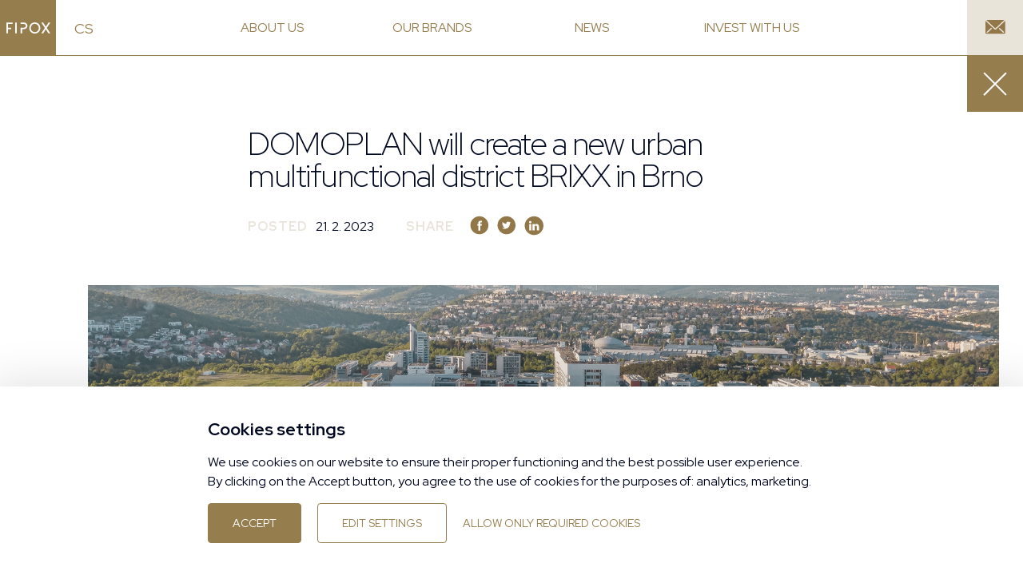

--- FILE ---
content_type: text/html; charset=utf-8
request_url: https://www.fipox.com/en/story/domoplan-will-create-a-new-urban-multifunctional-district-7Ip1cM
body_size: 13388
content:

    
<!DOCTYPE html>
<html lang="en" >
<head>
    <meta charset="utf-8">
    <meta name="format-detection" content="telephone=no">
    
    <!-- Global site tag (gtag.js) - Google Analytics -->
<script async src="https://www.googletagmanager.com/gtag/js?id=UA-58992281-36"></script>



    <meta http-equiv="X-UA-Compatible" content="IE=edge" />
    <meta name="viewport" content="width=device-width,minimum-scale=1,initial-scale=1">
    <link rel="icon" type="image/ico" href="/assets/img/favicon.ico" />
    <link rel="preconnect" href="https://fonts.googleapis.com">
    <link rel="preconnect" href="https://fonts.gstatic.com" crossorigin>
    <link href="https://fonts.googleapis.com/css2?family=Red+Hat+Display:wght@300;400;700;900&family=Roboto:wght@300&display=swap" rel="stylesheet">
    <link media="all" rel="stylesheet" href="/assets/css/main.css?v=43" />
    
    <meta property="og:title" content="DOMOPLAN will create a new urban multifunctional district BRIXX in Brno | FIPOX">
    <meta property="og:type" content="website">
    <meta property="og:url" content="https://www.fipox.com/en/story/domoplan-will-create-a-new-urban-multifunctional-district-7Ip1cM">
    <meta property="og:image" content="https://www.fipox.com/upItems/imgs/001/brixx_full.jpg">
    <meta name="description" content=" The developer DOMOPLAN is planning the construction of a new Brno district that will play a key role in the strategic development of the Západní brána area. The multifunctional complex will offer residential housing as well as accommodation for students, offices and space for shops and services. It will also include a private clinic for specialised medical fields and working spaces for start-ups (coworking units). The investment volume of the project is CZK 4.5 billion. " />
    <title>DOMOPLAN will create a new urban multifunctional district BRIXX in Brno | FIPOX</title>

    <script type="text/javascript" src="/assets/js/jquery.min.js"></script>

    <script src='https://cdnjs.cloudflare.com/ajax/libs/gsap/2.0.2/TweenMax.min.js'></script>
    <script src='https://cdnjs.cloudflare.com/ajax/libs/ScrollMagic/2.0.6/ScrollMagic.min.js'></script>
    <script src='https://cdnjs.cloudflare.com/ajax/libs/ScrollMagic/2.0.6/plugins/animation.gsap.js'></script>
    <link media="all" rel="stylesheet" href="/assets/css/animate.min.css" />
    <script type="text/javascript" src="/assets/js/wow.min.js"></script>
    <script>
        new WOW().init();
    </script>
    <script type="text/javascript" src="/assets/js/orejime.js"></script>

    <link media="all" rel="stylesheet" href="/assets/css/owl.carousel.css" />
    <script type="text/javascript" src="/assets/js/owl.carousel.min.js"></script>

    <script type='text/javascript' src='https://platform-api.sharethis.com/js/sharethis.js#property=61408593f7277c0019b0d716&product=powr-social-feed' async='async'></script>
</head>
<body class="cookies--small body--scrolled body--side">
    <!-- Smartlook -->
<script type='text/javascript'>
  window.smartlook||(function(d) {
    var o=smartlook=function(){ o.api.push(arguments)},h=d.getElementsByTagName('head')[0];
    var c=d.createElement('script');o.api=new Array();c.async=true;c.type='text/javascript';
    c.charset='utf-8';c.src='https://web-sdk.smartlook.com/recorder.js';h.appendChild(c);
    })(document);
    smartlook('init', '0a81846c973db7a3cdd391842319e4f490dcbf9a', { region: 'eu' });
</script>
<!-- End Smartlook -->

    <header class="header header--4">
      <div class="header__container">
        <a href="/en/home" class="header__logo">
  <img class="header__logo-img" src="/assets/img/logo.svg" />
</a>
<div class="lang">
  <a href="/cs/story/domoplan-v-brne-vytvori-novou-mestskou-polyfunkcni-ctvrt-7Ip1cM" class="lang__item lang__item--cs">CS</a><a href="/rs/story/domoplan-will-create-a-new-urban-multifunctional-district-7Ip1cM" class="lang__item lang__item--rs">RS</a><a href="/hr/story/domoplan-will-create-a-new-urban-multifunctional-district-7Ip1cM" class="lang__item lang__item--hr">HR</a>
</div>

<div class="header__collapse" id="headerCollapse" aria-hidden="true">
  <div class="header__collapse-helper">
    <nav class="nav">
      <ul class="nav__list">
        <a href="/en/home#top" class="nav__logo jsCurrentPageNavLink fadeInTopSubtle" data-wow-delay="0.1s" data-wow-duration="1.5s">
            <div class="nav__logo-box">
                <img class="nav__logo-img" src="/assets/img/logo.svg" />
            </div>
        </a>
        <li class="nav__item">
          <a href="/en/about-us" class="nav__link jsCurrentPageNavLink fadeInTopSubtle" data-wow-delay="0.6s" data-wow-duration="1.5s">
            About us
          </a>
        </li>
        <li class="nav__item nav__item--values">
          <a href="/en/portfolio" class="nav__link jsCurrentPageNavLink fadeInTopSubtle" data-wow-delay="0.2s" data-wow-duration="1.5s">
            Our brands
          </a>
        </li>
        <li class="nav__item">
          <a href="/en/stories" class="nav__link jsCurrentPageNavLink fadeInTopSubtle" data-wow-delay="0.4s" data-wow-duration="1.5s">
            News
          </a>
        </li>
        <li class="nav__item">
          <a href="/en/capital" class="nav__link nav__link--finance jsCurrentPageNavLink fadeInTopSubtle" data-wow-delay="0.8s" data-wow-duration="1.5s">
            Invest with us
          </a>
        </li>
        <a href="mailto:info@fipox.com" class="nav__mail">
          <img class="nav__mail-img" src="/assets/img/mail.svg" />
        </a>
      </ul>
      <div class="lang--mobile">
        <a href="/cs/story/domoplan-v-brne-vytvori-novou-mestskou-polyfunkcni-ctvrt-7Ip1cM" class="lang__item lang__item--cs">CS</a><a href="/rs/story/domoplan-will-create-a-new-urban-multifunctional-district-7Ip1cM" class="lang__item lang__item--rs">RS</a><a href="/hr/story/domoplan-will-create-a-new-urban-multifunctional-district-7Ip1cM" class="lang__item lang__item--hr">HR</a>
      </div>
      <style>
        .lang__item--rs, .lang__item--hr {
          display: none;
        }
      </style>
    </nav>
  </div>
</div>

<a id="toggleMenu" class="hamburger-wrapper">
  <span class="hamburger hamburger--3dx">
    <span class="hamburger-text">Menu</span>
    <span class="hamburger-box">
      <span class="hamburger-inner"></span>
    </span>
  </span>
</a>

<script src='https://gimmicklog.com/demo/inview/jquery.inview.min.js'></script>
<script src="https://cdnjs.cloudflare.com/ajax/libs/waypoints/3.0.0/jquery.waypoints.js" integrity="sha512-kAKC+JNXXE28EycATN2UdxoTwR/5B4GpZnGPkzc7Z0QXGnH+BbFuhYDM7/va6ouR0NfGydfVN2alYnyfU/UCgw==" crossorigin="anonymous" referrerpolicy="no-referrer"></script>

<script>
$(function () {
  $('#top').on('inview', function (event, isInView) {
    if (isInView) {
      $('.header').addClass('header--0');
    } else {
      $('.header').removeClass('header--0');
    }
  });
});
$(function () {
  $('#core-values').on('inview', function (event, isInView) {
    if (isInView) {
      $('.header').addClass('header--1');
    } else {
      $('.header').removeClass('header--1');
    }
  });
});
$(function () {
  $('#vision').on('inview', function (event, isInView) {
    if (isInView) {
      $('.header').addClass('header--2');
    } else {
      $('.header').removeClass('header--2');
    }
  });
});
$(function () {
  $('#brands').on('inview', function (event, isInView) {
    if (isInView) {
      $('.header').addClass('header--3');
    } else {
      $('.header').removeClass('header--3');
    }
  });
});
$(function () {
  $('#stories').on('inview', function (event, isInView) {
    if (isInView) {
      $('.header').addClass('header--4');
    } else {
      $('.header').removeClass('header--4');
    }
  });
});
$(function () {
  $('.canvas--footer').on('inview', function (event, isInView) {
    if (isInView) {
      $('.header').addClass('header--5');
    } else {
      $('.header').removeClass('header--5');
    }
  });
});
</script>
      </div>
    </header>
    
    <main class="" id="main">
        
    <a onclick="history.back()" class="brand__close">
        <img class="brand__close-img" src="/assets/img/close.svg" />
    </a>
    <section class="canvas canvas--page canvas--white">
        <div class="row align-center story__margin">
            <div class="column medium-8 small-12">
                <h2 class="title-5 home__brands-title">DOMOPLAN will create a&nbsp;new urban multifunctional district BRIXX in Brno</h2>
                <div class="blog__info">
                    <div class="blog__info-item">
                        <div class="blog__info-title">
                            Posted
                        </div>
                        <div class="blog__info-text">21. 2. 2023</div>
                    </div>
                    <div class="blog__info-item">
                        <div class="blog__info-title">
                            Share
                        </div>
                        <div class="blog__info-text">
                            <a class="blog__header-social-item" href="https://www.facebook.com/sharer/sharer.php?u=https://www.fipox.com/en/story/domoplan-will-create-a-new-urban-multifunctional-district-7Ip1cM" target="_blank">
                                <img class="blog__info-img" src="/assets/img/fb.svg" />    
                            </a>
                            <a class="blog__header-social-item" href="https://twitter.com/intent/tweet?url=https://www.fipox.com/en/story/domoplan-will-create-a-new-urban-multifunctional-district-7Ip1cM" target="_blank">
                                <img class="blog__info-img" src="/assets/img/tw.svg" />    
                            </a>
                            <a class="blog__header-social-item" href="https://www.linkedin.com/shareArticle?mini=true&url=https://www.fipox.com/en/story/domoplan-will-create-a-new-urban-multifunctional-district-7Ip1cM" target="_blank">
                                <img class="blog__info-img" src="/assets/img/in.svg" />    
                            </a>
                        </div>
                    </div>
                </div>
            </div>
            <div class="column medium-12 small-12">
                <img class="blog__jumbo" alt="" width="1600" height="900" src="/upItems/imgs/001/brixx_full.jpg" />
            </div>
        </div>
        
                <div class="row align-center blog__paragraph">
                    <div class="column large-8 medium-12 small-12">
                        <div class="text text--perex"><p>The developer DOMOPLAN is planning the construction of a new Brno district that will play a key role in the strategic development of the Západní brána area. The multifunctional complex will offer residential housing as well as accommodation for students, offices and space for shops and services. It will also include a private clinic for specialised medical fields and working spaces for start-ups (coworking units). The investment volume of the project is CZK 4.5 billion.</p></div>
                        
                    </div>
                </div>
            
        
                
                
                        
                                <div class="row align-center newsletter__blog-gallery newsletter__blog-gallery--gallery">
                            
                    
                        
                        
                        
                        
                                <div class="column large-4 medium-6 small-12">
                                    <img class="common-img" alt="" width="1920" height="1080" src="/upItems/imgs/001/04_xl.jpg" />
                                    
                                </div>
                            
                    
                        
                        
                        
                        
                                <div class="column large-4 medium-6 small-12">
                                    <img class="common-img" alt="" width="1920" height="1080" src="/upItems/imgs/001/05_xl_0001.jpg" />
                                    
                                </div>
                            
                    
                        
                                </div>
                            
                    
            
                
                        <div class="row align-center blog__paragraph">
                            <div class="column large-8 medium-12 small-12">
                                <div class="text"><p><br />The aim of the BRIXX Brno project is to exploit the potential of a long unused area within easy reach of the city centre. The complex is conceived as a "work &amp; live" project, so it will offer residents not only residential, commercial and retail space, but also elements that will support active community life.</p>
<p>As with other DOMOPLAN projects, high demands are placed on solutions that support a sustainable future. By using a combination of green roofs, heat pumps, photovoltaics and battery storage, the energy self-sufficiency of the complex will be around 30 percent.</p>
<p>Other solutions include a grey water reuse system and retention tanks to irrigate the park's greenery with rainwater. Charging stations for electric cars or electric bicycles are a matter of course, and the use of shared scooters, bicycles and other means of transport will also be encouraged as much as possible.</p>
<p>BRIXX Brno will offer more than 400 apartments, 92 housing units for students, 11 co-working units of 1,400 square metres, a private clinic of more than 1,000 square metres and almost 500 parking spaces in underground garages. Construction is scheduled to begin in the first half of 2024, with completion expected in 2027.</p></div>
                            </div>
                        </div>
                    
                
                        
                    
                        
                        
                        
                                <div class="row align-center blog__gallery blog__gallery--full">
                                    <div class="column large-8 medium-12 small-12">
                                        <img class="common-img" alt="" width="1920" height="1080" src="/upItems/imgs/001/07_xl.jpg" />
                                        
                                    </div>
                                </div>
                            
                        
                    
                        
                    
            
    </section>
    
    <div class="story-wraper section" id="stories">
        <div class="anchor" id="fipox-stories"></div>
        <section class="canvas canvas--stories-title">
            <div class="row align-center">
                <div class="column medium-12 small-12">
                    <div class="home__stories-name-box wow fadeInTopSubtle" data-wow-delay="0.5s" data-wow-duration="1.5s">
                        <h2 class="title-5 home__stories-name">News</h2>
                    </div>
                </div>
            </div>
        </section>
        <div class="home__stories home__stories--20" id="story">
            <div class="home__stories-wrapper">
                
                        <a href="https://www.fipox.com/en/story/first-class-housing-for-families-completed-domoplan-7DkIzQ" class="home__stories-item wow fadeInBottomSubtle jsCursor" cursor-class="plus" data-wow-delay="0.1s" data-wow-duration="1.5s">
                            <img class="home__stories-img" alt="" width="600" height="600" src="/upItems/imgs/002/StaryPivovar_18_6_2024_113_1_square.jpg" />
                            <div class="home__stories-box">
                                <div class="home__stories-text">
                                    <h3 class="title-7 home__stories-title">First class housing for families completed. DOMOPLAN inaugurated the award-winning Starý pivovar Residence</h3>
                                    
                                            <p class="home__stories-perex">The residential project with a&nbsp;green park under the windows brings 46&nbsp;new apartments to&nbsp;...</p>
                                        
                                    <div class="home__stories-date">25. 6. 2024</div>
                                </div>
                            </div>
                        </a>
                    
                        <a href="https://www.fipox.com/en/story/domoplan-develops-the-genius-loci-of-kralovo-pole-where-the-6I7OW7" class="home__stories-item wow fadeInBottomSubtle jsCursor" cursor-class="plus" data-wow-delay="0.2s" data-wow-duration="1.5s">
                            <img class="home__stories-img" alt="" width="600" height="600" src="/upItems/imgs/002/RSP_TRQ_ANIM3D_anim_01_240415_60fps_frame_at_0m4s_square.jpg" />
                            <div class="home__stories-box">
                                <div class="home__stories-text">
                                    <h3 class="title-7 home__stories-title">DOMOPLAN develops the genius loci of Královo Pole, where the Starý pivovar residence will soon open</h3>
                                    
                                            <p class="home__stories-perex">Do you know what links Eva Pilarová, Karel Höger, Ondřej Sekora, Gustav Brom and&nbsp;...</p>
                                        
                                    <div class="home__stories-date">30. 4. 2024</div>
                                </div>
                            </div>
                        </a>
                    
                        <a href="https://www.fipox.com/en/story/in-our-skipark-filipovice-we-are-building-a-big-novelty-for-7XUHiT" class="home__stories-item wow fadeInBottomSubtle jsCursor" cursor-class="plus" data-wow-delay="0.3s" data-wow-duration="1.5s">
                            <img class="home__stories-img" alt="" width="600" height="600" src="/upItems/imgs/002/filipovice_lanovka_intro_square.jpg" />
                            <div class="home__stories-box">
                                <div class="home__stories-text">
                                    <h3 class="title-7 home__stories-title">In our Skipark Filipovice, we are building a big novelty for you with a total investment value of 40 million crowns</h3>
                                    
                                            <p class="home__stories-perex">We have purchased new four-seater chairlifts with a&nbsp;covered bubble, which provides&nbsp;...</p>
                                        
                                    <div class="home__stories-date">14. 3. 2024</div>
                                </div>
                            </div>
                        </a>
                    
                        <a href="https://www.fipox.com/en/story/skipark-filipovice-offers-a-wide-range-of-services-for-3XdFer" class="home__stories-item wow fadeInBottomSubtle jsCursor" cursor-class="plus" data-wow-delay="0.4s" data-wow-duration="1.5s">
                            <img class="home__stories-img" alt="" width="600" height="600" src="/upItems/imgs/002/stories_filipovice_square.jpg" />
                            <div class="home__stories-box">
                                <div class="home__stories-text">
                                    <h3 class="title-7 home__stories-title">Skipark Filipovice offers a wide range of services for families with children and sports skiers and snowboarders</h3>
                                    
                                            <p class="home__stories-perex">The FIPOX Group includes not only renowned companies in the field of real estate&nbsp;...</p>
                                        
                                    <div class="home__stories-date">12. 1. 2024</div>
                                </div>
                            </div>
                        </a>
                    
                        <a href="https://www.fipox.com/en/story/start-2024-in-a-company-that-is-home-to-unique-brands-3C8W6y" class="home__stories-item wow fadeInBottomSubtle jsCursor" cursor-class="plus" data-wow-delay="0.5s" data-wow-duration="1.5s">
                            <img class="home__stories-img" alt="" width="600" height="600" src="/upItems/imgs/002/HR_inzerce_square.jpg" />
                            <div class="home__stories-box">
                                <div class="home__stories-text">
                                    <h3 class="title-7 home__stories-title">Start 2024 in a company that is home to unique brands.</h3>
                                    
                                            <p class="home__stories-perex">Become part of our team and work in the centre of Brno.👌 We are currently looking for a&nbsp;...</p>
                                        
                                    <div class="home__stories-date">3. 1. 2024</div>
                                </div>
                            </div>
                        </a>
                    
                        <a href="https://www.fipox.com/en/story/fipox-group-offers-a-quick-solution-for-unblocking-czk-57-1W74Wj" class="home__stories-item wow fadeInBottomSubtle jsCursor" cursor-class="plus" data-wow-delay="0.6s" data-wow-duration="1.5s">
                            <img class="home__stories-img" alt="" width="600" height="600" src="/upItems/imgs/002/TV_akce_square.jpg" />
                            <div class="home__stories-box">
                                <div class="home__stories-text">
                                    <h3 class="title-7 home__stories-title">FIPOX Group offers a quick solution for unblocking CZK 57 billion worth of Sberbank's creditors</h3>
                                    
                                            <p class="home__stories-perex">Brno, 11&nbsp;December 2023&nbsp;– Creditors of Sberbank CZ, a.s. could still receive their funds&nbsp;...</p>
                                        
                                    <div class="home__stories-date">12. 12. 2023</div>
                                </div>
                            </div>
                        </a>
                    
                        <a href="https://www.fipox.com/en/story/energy-efficient-construction-the-thierra-technology-and-39BiqC" class="home__stories-item wow fadeInBottomSubtle jsCursor" cursor-class="plus" data-wow-delay="0.7s" data-wow-duration="1.5s">
                            <img class="home__stories-img" alt="" width="600" height="600" src="/upItems/imgs/001/DSC_0006_1_square_0001.jpg" />
                            <div class="home__stories-box">
                                <div class="home__stories-text">
                                    <h3 class="title-7 home__stories-title">Energy efficient construction. The THIERRA technology and construction concern adapts the entire construction process to sustainability</h3>
                                    
                                            <p class="home__stories-perex">Demands in the construction sector are subject to increasingly stringent requirements&nbsp;...</p>
                                        
                                    <div class="home__stories-date">24. 10. 2023</div>
                                </div>
                            </div>
                        </a>
                    
                        <a href="https://www.fipox.com/en/story/thierra-is-one-of-the-fastest-growing-construction-companies-4zxgu8" class="home__stories-item wow fadeInBottomSubtle jsCursor" cursor-class="plus" data-wow-delay="0.8s" data-wow-duration="1.5s">
                            <img class="home__stories-img" alt="" width="600" height="600" src="/upItems/imgs/001/DSC_0007_1_square.jpg" />
                            <div class="home__stories-box">
                                <div class="home__stories-text">
                                    <h3 class="title-7 home__stories-title">THIERRA is one of the fastest growing construction companies in the Czech Republic</h3>
                                    
                                            <p class="home__stories-perex">After one year of operation, the technology and construction group THIERRA has a&nbsp;number&nbsp;...</p>
                                        
                                    <div class="home__stories-date">28. 6. 2023</div>
                                </div>
                            </div>
                        </a>
                    
                        <a href="https://www.fipox.com/en/story/alglas-saved-217-tonnes-of-carbon-dioxide-last-year-3W27OD" class="home__stories-item wow fadeInBottomSubtle jsCursor" cursor-class="plus" data-wow-delay="0.9s" data-wow-duration="1.5s">
                            <img class="home__stories-img" alt="" width="600" height="600" src="/upItems/imgs/001/oceneni_square.jpg" />
                            <div class="home__stories-box">
                                <div class="home__stories-text">
                                    <h3 class="title-7 home__stories-title">ALGLAS saved 217 tonnes of carbon dioxide last year</h3>
                                    
                                            <p class="home__stories-perex">ALGLAS, which specialises in the manufacture and supply of exterior and interior&nbsp;...</p>
                                        
                                    <div class="home__stories-date">6. 6. 2023</div>
                                </div>
                            </div>
                        </a>
                    
                        <a href="https://www.fipox.com/en/story/domoplan-will-create-a-new-urban-multifunctional-district-7Ip1cM" class="home__stories-item wow fadeInBottomSubtle jsCursor" cursor-class="plus" data-wow-delay="0.10s" data-wow-duration="1.5s">
                            <img class="home__stories-img" alt="" width="600" height="600" src="/upItems/imgs/001/brixx_square.jpg" />
                            <div class="home__stories-box">
                                <div class="home__stories-text">
                                    <h3 class="title-7 home__stories-title">DOMOPLAN will create a new urban multifunctional district BRIXX in Brno</h3>
                                    
                                            <p class="home__stories-perex">The developer DOMOPLAN is planning the construction of a&nbsp;new Brno district that will&nbsp;...</p>
                                        
                                    <div class="home__stories-date">21. 2. 2023</div>
                                </div>
                            </div>
                        </a>
                    
                        <a href="https://www.fipox.com/en/story/alglas-enters-the-next-phase-with-new-orders-and-management-7M3zlw" class="home__stories-item wow fadeInBottomSubtle jsCursor" cursor-class="plus" data-wow-delay="0.11s" data-wow-duration="1.5s">
                            <img class="home__stories-img" alt="" width="600" height="600" src="/upItems/imgs/001/alglas_vedeni_square.jpg" />
                            <div class="home__stories-box">
                                <div class="home__stories-text">
                                    <h3 class="title-7 home__stories-title">ALGLAS enters the next phase with new orders and management</h3>
                                    
                                            <p class="home__stories-perex">ALGLAS, a&nbsp;manufacturer and supplier of facades and other design elements for buildings,&nbsp;...</p>
                                        
                                    <div class="home__stories-date">25. 1. 2023</div>
                                </div>
                            </div>
                        </a>
                    
                        <a href="https://www.fipox.com/en/story/clean-energy-fund-turns-the-vision-of-sustainable-energy-7XMel3" class="home__stories-item wow fadeInBottomSubtle jsCursor" cursor-class="plus" data-wow-delay="0.12s" data-wow-duration="1.5s">
                            <img class="home__stories-img" alt="" width="600" height="600" src="/upItems/imgs/001/pozemni_square.jpg" />
                            <div class="home__stories-box">
                                <div class="home__stories-text">
                                    <h3 class="title-7 home__stories-title">Clean Energy Fund turns the vision of sustainable energy into an everyday reality</h3>
                                    
                                            <p class="home__stories-perex">The new addition to the FIPOX family of brands builds on the Group's&nbsp;other smart energy&nbsp;...</p>
                                        
                                    <div class="home__stories-date">7. 12. 2022</div>
                                </div>
                            </div>
                        </a>
                    
                        <a href="https://www.fipox.com/en/story/superwash-starts-its-expansion-3ZF9DP" class="home__stories-item wow fadeInBottomSubtle jsCursor" cursor-class="plus" data-wow-delay="0.13s" data-wow-duration="1.5s">
                            <img class="home__stories-img" alt="" width="600" height="600" src="/upItems/imgs/SW_01_square_0001.jpg" />
                            <div class="home__stories-box">
                                <div class="home__stories-text">
                                    <h3 class="title-7 home__stories-title">Superwash starts its expansion</h3>
                                    
                                            <p class="home__stories-perex">By acquiring the well-established self-service car wash, located on the outskirts of the&nbsp;...</p>
                                        
                                    <div class="home__stories-date">11. 8. 2022</div>
                                </div>
                            </div>
                        </a>
                    
                        <a href="https://www.fipox.com/en/story/thierra-comes-with-the-ambition-of-improving-the-culture-of-4912nn" class="home__stories-item wow fadeInBottomSubtle jsCursor" cursor-class="plus" data-wow-delay="0.14s" data-wow-duration="1.5s">
                            <img class="home__stories-img" alt="" width="600" height="600" src="/upItems/imgs/THIERRA_stories_square.jpg" />
                            <div class="home__stories-box">
                                <div class="home__stories-text">
                                    <h3 class="title-7 home__stories-title">THIERRA comes with the ambition of improving the culture of the construction market</h3>
                                    
                                            <p class="home__stories-perex">Precise craftsmanship, reliability and honesty. Following these core values, the newly&nbsp;...</p>
                                        
                                    <div class="home__stories-date">11. 7. 2022</div>
                                </div>
                            </div>
                        </a>
                    
                        <a href="https://www.fipox.com/en/story/welcome-magus-supplier-of-intelligent-energy-solutions-for-5ex7rM" class="home__stories-item wow fadeInBottomSubtle jsCursor" cursor-class="plus" data-wow-delay="0.15s" data-wow-duration="1.5s">
                            <img class="home__stories-img" alt="" width="600" height="600" src="/upItems/imgs/iStock_944453634_fullHD_square.jpg" />
                            <div class="home__stories-box">
                                <div class="home__stories-text">
                                    <h3 class="title-7 home__stories-title">Welcome Magus, supplier of intelligent energy solutions for buildings and cities</h3>
                                    
                                            <p class="home__stories-perex">Magus EDH, s.r.o., an engineering company that has been developing and designing energy&nbsp;...</p>
                                        
                                    <div class="home__stories-date">22. 5. 2022</div>
                                </div>
                            </div>
                        </a>
                    
                        <a href="https://www.fipox.com/en/story/domoplan-s-myresorts-croatian-expansion-7FKjWl" class="home__stories-item wow fadeInBottomSubtle jsCursor" cursor-class="plus" data-wow-delay="0.16s" data-wow-duration="1.5s">
                            <img class="home__stories-img" alt="" width="600" height="600" src="/upItems/imgs/stories_02_square.jpg" />
                            <div class="home__stories-box">
                                <div class="home__stories-text">
                                    <h3 class="title-7 home__stories-title">Domoplan's &amp; MyResorts Croatian expansion</h3>
                                    
                                            <p class="home__stories-perex">Developer Domoplan opens new tourist and residential projects in the most popular&nbsp;...</p>
                                        
                                    <div class="home__stories-date">2. 4. 2022</div>
                                </div>
                            </div>
                        </a>
                    
                        <a href="https://www.fipox.com/en/story/suistainable-city-playground-turn-plastic-waste-into-design-3aiBqx" class="home__stories-item wow fadeInBottomSubtle jsCursor" cursor-class="plus" data-wow-delay="0.17s" data-wow-duration="1.5s">
                            <img class="home__stories-img" alt="" width="600" height="600" src="/upItems/imgs/NOVAVITA_02_square.jpg" />
                            <div class="home__stories-box">
                                <div class="home__stories-text">
                                    <h3 class="title-7 home__stories-title">Suistainable city playground turn plastic waste into design</h3>
                                    
                                            <p class="home__stories-perex">Novavita presents its first collection called Urban Playground, which is made entirely&nbsp;...</p>
                                        
                                    <div class="home__stories-date">24. 2. 2022</div>
                                </div>
                            </div>
                        </a>
                    
                        <a href="https://www.fipox.com/en/story/domoplan-facts-and-figures-2021-9FqUPx" class="home__stories-item wow fadeInBottomSubtle jsCursor" cursor-class="plus" data-wow-delay="0.18s" data-wow-duration="1.5s">
                            <img class="home__stories-img" alt="" width="600" height="600" src="/upItems/imgs/ID_03_square.jpg" />
                            <div class="home__stories-box">
                                <div class="home__stories-text">
                                    <h3 class="title-7 home__stories-title">Domoplan: Facts and Figures 2021</h3>
                                    
                                            <p class="home__stories-perex">Residential projects worth CZK 5.5&nbsp;billion, 600&nbsp;apartments under construction, over CZK&nbsp;...</p>
                                        
                                    <div class="home__stories-date">20. 1. 2022</div>
                                </div>
                            </div>
                        </a>
                    
                        <a href="https://www.fipox.com/en/story/superwash-launched-a-pilot-operation-7F5kkH" class="home__stories-item wow fadeInBottomSubtle jsCursor" cursor-class="plus" data-wow-delay="0.19s" data-wow-duration="1.5s">
                            <img class="home__stories-img" alt="" width="600" height="600" src="/upItems/imgs/SW_square.jpg" />
                            <div class="home__stories-box">
                                <div class="home__stories-text">
                                    <h3 class="title-7 home__stories-title">Superwash launched a pilot operation</h3>
                                    
                                            <p class="home__stories-perex"> In 2021, we opened the first Superwash self-service car wash. </p>
                                        
                                    <div class="home__stories-date">8. 1. 2022</div>
                                </div>
                            </div>
                        </a>
                    
                        <a href="https://www.fipox.com/en/story/a-unique-concept-operating-in-london-first-time-in-the-czech-5UmCGQ" class="home__stories-item wow fadeInBottomSubtle jsCursor" cursor-class="plus" data-wow-delay="0.20s" data-wow-duration="1.5s">
                            <img class="home__stories-img" alt="" width="600" height="600" src="/upItems/imgs/ID_04_square.jpg" />
                            <div class="home__stories-box">
                                <div class="home__stories-text">
                                    <h3 class="title-7 home__stories-title">A unique concept operating in London first time in the Czech market</h3>
                                    
                                            <p class="home__stories-perex">Domoplan, in cooperation with architects from Dimense and Identity Design studios, has&nbsp;...</p>
                                        
                                    <div class="home__stories-date">14. 12. 2021</div>
                                </div>
                            </div>
                        </a>
                    
            </div>
        </div>
    </div>
    <script>
        var controller = new ScrollMagic.Controller();

        var tl = new TimelineMax();

        var elementWidth = document.getElementById('story').offsetWidth;

        var width = window.innerWidth - elementWidth;

        var duration = elementWidth / window.innerHeight * 50;

        var official = duration + '%';

        tl.
        to('.home__stories', 5, { x: width, ease: Power0.easeNone });

        var scene1 = new ScrollMagic.Scene({
        triggerElement: '.home__stories',
        triggerHook: 0,
        duration: official }).

        setPin('.home__stories').
        setTween(tl).
        addTo(controller);

        console.log(elementWidth);
    </script>

    </main>

    

<footer class="canvas canvas--footer">
    

    <div class="row">
        <div class="column large-7 medium-12 small-12">
            <h2 class="title-6 footer__title">Any questions? Contact us</h2>
        </div>
        <div class="column medium-6 small-12">
            <div class="text text--footer"><p>FIPOX a.s.<br />Starobrněnská 337/8, 602 00 Brno - střed</p>
<p>+420 607 309 309</p>
<p><strong>info@fipox.com</strong></p></div>
        </div>
        <div class="column medium-6 small-12">
            <div class="footer__newsletter">
                <div class="text mb-2 footer__newsletter-title">Sign up to our newsletter</div>
                <form method="post" class="footer__form" target="_self" action="https://app.smartemailing.cz/public/web-forms-v2/display-form/308145-gfoy739jd1tp1hb8x4p5uiwkg7s6sib1ggvvlsavi8t4cgyp0rix6onn9qy5j7vfhkjsy4aveyyty1ozn1h7p6i8e2u71msjk51w" id="se20-webform-308145-gfoy739jd1tp1hb8x4p5uiwkg7s6sib1ggvvlsavi8t4cgyp0rix6onn9qy5j7vfhkjsy4aveyyty1ozn1h7p6i8e2u71msjk51w">
                    <ul>
                        <li class="footer__form-box">
                            <input type="text" name="fields[df_emailaddress]" class="footer__form-input" placeholder="E-mail" data-emailaddress="1" id="frm-webFormHtmlRenderer-webFormForm-fields-df_emailaddress" required>
                            <span data-tooltip aria-haspopup="true" class="has-tip" data-position="bottom" data-alignment="center" data-disable-hover="false" tabindex="1" title="Your personal data provided in this form is processed by FIPOX a.s., ID No. 10958479, with registered office at Starobrněnská 337/8, 602 00 Brno, in accordance with the EU General Data Protection Regulation (GDPR). The data provided in this form is processed on the basis of your interest in the services provided by FIPOX a.s. and our interest in responding to your inquiry. We will process your personal data provided in this form for this purpose for a maximum period of 24 months. If you wish us to stop processing your personal data before the above period of time has elapsed, please contact us at: info@fipox.com">
                                ?
                            </span>
                        </li>
                    </ul>
                    <input type="submit" name="_submit" class="btn footer__newsletter-btn" value="Send">
                    <input type="hidden" name="referrer" id="se-ref-field-id" value=""><input type="hidden" name="sessionid" id="se-sessionid-field" value=""><input type="hidden" name="sessionUid" id="se-sessionUid-field" value=""><input type="hidden" name="_do" value="webFormHtmlRenderer-webFormForm-submit">
                </form>
            </div>
        </div>
        <div class="column medium-6 small-12">
            <h2 class="home__brands-name mt-4">Our brands supports</h2>
            <a href="https://srdcenadlani.cz/" target="_blank">
                <img class="footer__snd" src="/assets/img/snd.png" />
            </a>
        </div>
        <div class="column medium-6 small-12">
            <h2 class="home__brands-name mt-4">Follow us</h2>
            
                    <div class="footer__social">
                
                    <a href="https://www.linkedin.com/company/fipoxbrands/" style="text-decoration: none;" target="_blank">
                        <img style="width: 3.6rem; height: auto; margin-right: 1rem;" alt="" src="/upItems/imgs/002/LI_default.svg" />
                    </a>
                
                    <a href="https://www.facebook.com/fipox.brands" style="text-decoration: none;" target="_blank">
                        <img style="width: 3.6rem; height: auto; margin-right: 1rem;" alt="" src="/upItems/imgs/002/FCB_default.svg" />
                    </a>
                
                    <a href="https://www.instagram.com/fipox.brands/" style="text-decoration: none;" target="_blank">
                        <img style="width: 3.6rem; height: auto; margin-right: 1rem;" alt="" src="/upItems/imgs/002/IG_default.svg" />
                    </a>
                
                    <a href="https://www.youtube.com/channel/UCL2PoTvSYT9PDH3i00vsOqQ" style="text-decoration: none;" target="_blank">
                        <img style="width: 3.6rem; height: auto; margin-right: 1rem;" alt="" src="/upItems/imgs/002/YT_default.svg" />
                    </a>
                
                    </div>
                
        </div>
    </div>
</footer>
<div class="footer">
    <div class="row">
        <div class="column medium-12 small-12 footer__text" style="display: flex; flex-direction: row; justify-content: space-between; align-items: center; flex-wrap: wrap;">
            <span>© 2026 FIPOX a.s. &nbsp;&nbsp;|&nbsp;&nbsp;  made by <a href="https://anfas.cz" target="_blank" class="footer__anfas">[AnFas]</a>, powered by <a href="https://jellypot.net" target="_blank" class="footer__jp">JellyPot</a></span>
            <a class="consent-modal-button"><p>Cookies settings</p></a>
            <script>
                document.querySelector('.consent-modal-button').addEventListener('click', function() {
                    orejime.show();
                }, false);
            </script>
        </div>
    </div>
</div>



<div id="cursor">
    <div class="cursor__circle"></div>
</div>

<script>
    const cursor = document.querySelector('#cursor');
    const cursorCircle = cursor.querySelector('.cursor__circle');

    const mouse = { x: -100, y: -100 }; // mouse pointer's coordinates
    const pos = { x: 0, y: 0 }; // cursor's coordinates
    const speed = 0.5; // between 0 and 1

    const updateCoordinates = e => {
    mouse.x = e.clientX;
    mouse.y = e.clientY;
    }

    window.addEventListener('mousemove', updateCoordinates);


    function getAngle(diffX, diffY) {
    return Math.atan2(diffY, diffX) * 180 / Math.PI;
    }

    function getSqueeze(diffX, diffY) {
    const distance = Math.sqrt(
        Math.pow(diffX, 2) + Math.pow(diffY, 2)
    );
    const maxSqueeze = 0.0;
    const accelerator = 100;
    return Math.min(distance / accelerator, maxSqueeze);
    }


    const updateCursor = () => {
    const diffX = Math.round(mouse.x - pos.x);
    const diffY = Math.round(mouse.y - pos.y);
    
    pos.x += diffX * speed;
    pos.y += diffY * speed;
    
    const angle = getAngle(diffX, diffY);
    const squeeze = getSqueeze(diffX, diffY);
    
    const scale = 'scale(' + (1 + squeeze) + ', ' + (1 - squeeze) +')';
    const rotate = 'rotate(' + angle +'deg)';
    const translate = 'translate3d(' + pos.x + 'px ,' + pos.y + 'px, 0)';

    cursor.style.transform = translate;
    cursorCircle.style.transform = rotate + scale;
    };

    function loop() {
    updateCursor();
    requestAnimationFrame(loop);
    }

    requestAnimationFrame(loop);



    const cursorModifiers = document.querySelectorAll('[cursor-class]');

    cursorModifiers.forEach(curosrModifier => {
    curosrModifier.addEventListener('mouseenter', function() {
        const className = this.getAttribute('cursor-class');
        cursor.classList.add(className);
    });
    
    curosrModifier.addEventListener('mouseleave', function() {
        const className = this.getAttribute('cursor-class');
        cursor.classList.remove(className);
    });
    });
</script>

    
<script>
    window.orejimeConfig = {
        appElement: "main",
        cookieName: "fipoxCookies",
        cookieExpiresAfterDays: 365,
        debug: true,
        privacyPolicy: "privacy-policy",
        logo: "/assets/img/logo.svg",
        lang: "en",
        translations: {
            en: {
                consentModal: {
                    title: "Information we collect",
                    
                            description: "By clicking on the ACCEPT ALL button, you will enable the use of cookies, which facilitate navigation on our website, help us analyze the operation and use of our website and allow us to display relevant marketing content. You can manage your cookie settings below. Click CONFIRM SELECTION to agree to the current settings. Read our privacy policy to learn more.",
                        
                    privacyPolicy: { name: "privacy policy", text: " \n" },
                },
                consentNotice: {
                    title: "Cookies settings",
                    changeDescription: "Changes have occurred since your last visit, please update your consent.",
                    learnMore: "Edit settings",
                    
                            description: "We use cookies on our website to ensure their proper functioning and the best possible user experience. By clicking on the Accept button, you agree to the use of cookies for the purposes of: {purposes}.\n",
                        
                },
                accept: "Accept",
                acceptTitle: "Accept cookies",
                acceptAll: "Accept all",
                save: "Confirm selection",
                saveData: "Save my configuration",
                decline: "Allow only required cookies",
                declineAll: "Reject all applications",
                close: "Close",
                enabled: "Enabled",
                disabled: "Disabled",
                app: {
                    optOut: { title: "(opt-out)", description: "This app will load by default (you can sign out)" },
                    required: { title: "(required)", description: "This application is always required" },
                    purposes: "Purposes",
                    purpose: "Purpose",
                },
                poweredBy: " ",
                newWindow: "new window",

                
                        "7WZiN4": {     
                        },
                    
                        "4etNXA": {     
                        },
                    
                purposes: {
                    analytics: "Analytics",
                    ads: "Marketing",
                    required: "Required technical cookies",
                },
            },
        },
        apps: [
            
                    {
                        name: "7WZiN4",
                        title: "Google Analytics",
                        purposes: ["analytics","ads"],
                        cookies: ["analyticsads"]
                    },
                
                    {
                        name: "4etNXA",
                        title: "Clarity",
                        purposes: ["analytics",],
                        cookies: ["analytics"]
                    },
                
            {
                name: "always-on",
                title: "Required",
                purposes: [],
                required: true
            }
        ],
        categories: [
            {
                name: 'analytics',
                title: 'Analytics',
                description: "tells us how you use the site and helps us improve it (Google Analytics, Smartlook, Hotjar, ...)",
                apps: ['7WZiN4','4etNXA',],
            },
            {
                name: 'ads',
                title: 'Marketing',
                description: "to show you relevant ads (e.g. Google Ads, Facebook Pixel, etc.)",
                apps: ['7WZiN4',],
            },
            {
                name: 'required',
                title: 'Required technical cookies',
                description: 'ensures the proper functioning of the website (forms, security, etc.), does not store personal information',
                apps: ['always-on']
            }
        ]
    }
</script>


        <script type="opt-in" data-type="application/javascript" data-name="7WZiN4">
            window.dataLayer = window.dataLayer || [];
  function gtag(){dataLayer.push(arguments);}
  gtag('js', new Date());
gtag('consent', 'default', {
  'ad_storage': 'granted',
  'ad_user_data': 'granted',
  'ad_personalization': 'granted',
  'analytics_storage': 'granted'
});

  gtag('config', 'UA-58992281-36');
        </script>
    
        <script type="opt-in" data-type="application/javascript" data-name="4etNXA">
                (function(c,l,a,r,i,t,y){
        c[a]=c[a]||function(){(c[a].q=c[a].q||[]).push(arguments)};
        t=l.createElement(r);t.async=1;t.src="https://www.clarity.ms/tag/"+i;
        y=l.getElementsByTagName(r)[0];y.parentNode.insertBefore(t,y);
    })(window, document, "clarity", "script", "ngfz9i3p8h");
        </script>
    

    

    <script src="https://cdnjs.cloudflare.com/ajax/libs/paroller.js/1.4.1/jquery.paroller.min.js"></script>
    <script>
        $('.my-paroller').paroller();
    </script>

    
    <script type="text/javascript" src="/assets/js/foundation.min.js?v=01"></script>
    <script type="text/javascript" src="/assets/js/main.js?v=14"></script>
    
    

    
    
</body>
</html>











--- FILE ---
content_type: text/css
request_url: https://www.fipox.com/assets/css/main.css?v=43
body_size: 54592
content:
@charset "UTF-8";
/*---------------------------------------------------
                  Global variables
---------------------------------------------------*/
/**
 * Foundation for Sites by ZURB
 * Version 6.4.3
 * foundation.zurb.com
 * Licensed under MIT Open Source
 */
@media print, screen and (min-width: 40em) {
  .reveal-centered {
    right: auto;
    left: auto;
    margin: 0 auto; } }

.align-right {
  -webkit-box-pack: end;
      -ms-flex-pack: end;
          justify-content: flex-end; }

.align-center {
  -webkit-box-pack: center;
      -ms-flex-pack: center;
          justify-content: center; }

.align-justify {
  -webkit-box-pack: justify;
      -ms-flex-pack: justify;
          justify-content: space-between; }

.align-spaced {
  -ms-flex-pack: distribute;
      justify-content: space-around; }

.align-right.vertical.menu > li > a {
  -webkit-box-pack: end;
      -ms-flex-pack: end;
          justify-content: flex-end; }

.align-center.vertical.menu > li > a {
  -webkit-box-pack: center;
      -ms-flex-pack: center;
          justify-content: center; }

.align-top {
  -webkit-box-align: start;
      -ms-flex-align: start;
          align-items: flex-start; }

.align-self-top {
  -ms-flex-item-align: start;
      align-self: flex-start; }

.align-bottom {
  -webkit-box-align: end;
      -ms-flex-align: end;
          align-items: flex-end; }

.align-self-bottom {
  -ms-flex-item-align: end;
      align-self: flex-end; }

.align-middle {
  -webkit-box-align: center;
      -ms-flex-align: center;
          align-items: center; }

.align-self-middle {
  -ms-flex-item-align: center;
      -ms-grid-row-align: center;
      align-self: center; }

.align-stretch {
  -webkit-box-align: stretch;
      -ms-flex-align: stretch;
          align-items: stretch; }

.align-self-stretch {
  -ms-flex-item-align: stretch;
      -ms-grid-row-align: stretch;
      align-self: stretch; }

.align-center-middle {
  -webkit-box-pack: center;
      -ms-flex-pack: center;
          justify-content: center;
  -webkit-box-align: center;
      -ms-flex-align: center;
          align-items: center;
  -ms-flex-line-pack: center;
      align-content: center; }

.small-order-1 {
  -webkit-box-ordinal-group: 2;
      -ms-flex-order: 1;
          order: 1; }

.small-order-2 {
  -webkit-box-ordinal-group: 3;
      -ms-flex-order: 2;
          order: 2; }

.small-order-3 {
  -webkit-box-ordinal-group: 4;
      -ms-flex-order: 3;
          order: 3; }

.small-order-4 {
  -webkit-box-ordinal-group: 5;
      -ms-flex-order: 4;
          order: 4; }

.small-order-5 {
  -webkit-box-ordinal-group: 6;
      -ms-flex-order: 5;
          order: 5; }

.small-order-6 {
  -webkit-box-ordinal-group: 7;
      -ms-flex-order: 6;
          order: 6; }

@media screen and (min-width: 34.25em) {
  .xsmall-order-1 {
    -webkit-box-ordinal-group: 2;
        -ms-flex-order: 1;
            order: 1; }
  .xsmall-order-2 {
    -webkit-box-ordinal-group: 3;
        -ms-flex-order: 2;
            order: 2; }
  .xsmall-order-3 {
    -webkit-box-ordinal-group: 4;
        -ms-flex-order: 3;
            order: 3; }
  .xsmall-order-4 {
    -webkit-box-ordinal-group: 5;
        -ms-flex-order: 4;
            order: 4; }
  .xsmall-order-5 {
    -webkit-box-ordinal-group: 6;
        -ms-flex-order: 5;
            order: 5; }
  .xsmall-order-6 {
    -webkit-box-ordinal-group: 7;
        -ms-flex-order: 6;
            order: 6; } }

@media screen and (orientation: landscape) {
  .landscape-order-1 {
    -webkit-box-ordinal-group: 2;
        -ms-flex-order: 1;
            order: 1; }
  .landscape-order-2 {
    -webkit-box-ordinal-group: 3;
        -ms-flex-order: 2;
            order: 2; }
  .landscape-order-3 {
    -webkit-box-ordinal-group: 4;
        -ms-flex-order: 3;
            order: 3; }
  .landscape-order-4 {
    -webkit-box-ordinal-group: 5;
        -ms-flex-order: 4;
            order: 4; }
  .landscape-order-5 {
    -webkit-box-ordinal-group: 6;
        -ms-flex-order: 5;
            order: 5; }
  .landscape-order-6 {
    -webkit-box-ordinal-group: 7;
        -ms-flex-order: 6;
            order: 6; } }

@media print, screen and (min-width: 48em) {
  .medium-order-1 {
    -webkit-box-ordinal-group: 2;
        -ms-flex-order: 1;
            order: 1; }
  .medium-order-2 {
    -webkit-box-ordinal-group: 3;
        -ms-flex-order: 2;
            order: 2; }
  .medium-order-3 {
    -webkit-box-ordinal-group: 4;
        -ms-flex-order: 3;
            order: 3; }
  .medium-order-4 {
    -webkit-box-ordinal-group: 5;
        -ms-flex-order: 4;
            order: 4; }
  .medium-order-5 {
    -webkit-box-ordinal-group: 6;
        -ms-flex-order: 5;
            order: 5; }
  .medium-order-6 {
    -webkit-box-ordinal-group: 7;
        -ms-flex-order: 6;
            order: 6; } }

@media print, screen and (min-width: 64em) {
  .large-order-1 {
    -webkit-box-ordinal-group: 2;
        -ms-flex-order: 1;
            order: 1; }
  .large-order-2 {
    -webkit-box-ordinal-group: 3;
        -ms-flex-order: 2;
            order: 2; }
  .large-order-3 {
    -webkit-box-ordinal-group: 4;
        -ms-flex-order: 3;
            order: 3; }
  .large-order-4 {
    -webkit-box-ordinal-group: 5;
        -ms-flex-order: 4;
            order: 4; }
  .large-order-5 {
    -webkit-box-ordinal-group: 6;
        -ms-flex-order: 5;
            order: 5; }
  .large-order-6 {
    -webkit-box-ordinal-group: 7;
        -ms-flex-order: 6;
            order: 6; } }

@media screen and (min-width: 75em) {
  .xlarge-order-1 {
    -webkit-box-ordinal-group: 2;
        -ms-flex-order: 1;
            order: 1; }
  .xlarge-order-2 {
    -webkit-box-ordinal-group: 3;
        -ms-flex-order: 2;
            order: 2; }
  .xlarge-order-3 {
    -webkit-box-ordinal-group: 4;
        -ms-flex-order: 3;
            order: 3; }
  .xlarge-order-4 {
    -webkit-box-ordinal-group: 5;
        -ms-flex-order: 4;
            order: 4; }
  .xlarge-order-5 {
    -webkit-box-ordinal-group: 6;
        -ms-flex-order: 5;
            order: 5; }
  .xlarge-order-6 {
    -webkit-box-ordinal-group: 7;
        -ms-flex-order: 6;
            order: 6; } }

@media screen and (min-width: 85.375em) {
  .xxlarge-order-1 {
    -webkit-box-ordinal-group: 2;
        -ms-flex-order: 1;
            order: 1; }
  .xxlarge-order-2 {
    -webkit-box-ordinal-group: 3;
        -ms-flex-order: 2;
            order: 2; }
  .xxlarge-order-3 {
    -webkit-box-ordinal-group: 4;
        -ms-flex-order: 3;
            order: 3; }
  .xxlarge-order-4 {
    -webkit-box-ordinal-group: 5;
        -ms-flex-order: 4;
            order: 4; }
  .xxlarge-order-5 {
    -webkit-box-ordinal-group: 6;
        -ms-flex-order: 5;
            order: 5; }
  .xxlarge-order-6 {
    -webkit-box-ordinal-group: 7;
        -ms-flex-order: 6;
            order: 6; } }

@media screen and (min-width: 120em) {
  .fullHD-order-1 {
    -webkit-box-ordinal-group: 2;
        -ms-flex-order: 1;
            order: 1; }
  .fullHD-order-2 {
    -webkit-box-ordinal-group: 3;
        -ms-flex-order: 2;
            order: 2; }
  .fullHD-order-3 {
    -webkit-box-ordinal-group: 4;
        -ms-flex-order: 3;
            order: 3; }
  .fullHD-order-4 {
    -webkit-box-ordinal-group: 5;
        -ms-flex-order: 4;
            order: 4; }
  .fullHD-order-5 {
    -webkit-box-ordinal-group: 6;
        -ms-flex-order: 5;
            order: 5; }
  .fullHD-order-6 {
    -webkit-box-ordinal-group: 7;
        -ms-flex-order: 6;
            order: 6; } }

@media screen and (min-width: 100em) {
  .xxxlarge-order-1 {
    -webkit-box-ordinal-group: 2;
        -ms-flex-order: 1;
            order: 1; }
  .xxxlarge-order-2 {
    -webkit-box-ordinal-group: 3;
        -ms-flex-order: 2;
            order: 2; }
  .xxxlarge-order-3 {
    -webkit-box-ordinal-group: 4;
        -ms-flex-order: 3;
            order: 3; }
  .xxxlarge-order-4 {
    -webkit-box-ordinal-group: 5;
        -ms-flex-order: 4;
            order: 4; }
  .xxxlarge-order-5 {
    -webkit-box-ordinal-group: 6;
        -ms-flex-order: 5;
            order: 5; }
  .xxxlarge-order-6 {
    -webkit-box-ordinal-group: 7;
        -ms-flex-order: 6;
            order: 6; } }

.flex-container {
  display: -webkit-box;
  display: -ms-flexbox;
  display: flex; }

.flex-child-auto {
  -webkit-box-flex: 1;
      -ms-flex: 1 1 auto;
          flex: 1 1 auto; }

.flex-child-grow {
  -webkit-box-flex: 1;
      -ms-flex: 1 0 auto;
          flex: 1 0 auto; }

.flex-child-shrink {
  -webkit-box-flex: 0;
      -ms-flex: 0 1 auto;
          flex: 0 1 auto; }

.flex-dir-row {
  -webkit-box-orient: horizontal;
  -webkit-box-direction: normal;
      -ms-flex-direction: row;
          flex-direction: row; }

.flex-dir-row-reverse {
  -webkit-box-orient: horizontal;
  -webkit-box-direction: reverse;
      -ms-flex-direction: row-reverse;
          flex-direction: row-reverse; }

.flex-dir-column {
  -webkit-box-orient: vertical;
  -webkit-box-direction: normal;
      -ms-flex-direction: column;
          flex-direction: column; }

.flex-dir-column-reverse {
  -webkit-box-orient: vertical;
  -webkit-box-direction: reverse;
      -ms-flex-direction: column-reverse;
          flex-direction: column-reverse; }

@media screen and (min-width: 34.25em) {
  .xsmall-flex-container {
    display: -webkit-box;
    display: -ms-flexbox;
    display: flex; }
  .xsmall-flex-child-auto {
    -webkit-box-flex: 1;
        -ms-flex: 1 1 auto;
            flex: 1 1 auto; }
  .xsmall-flex-child-grow {
    -webkit-box-flex: 1;
        -ms-flex: 1 0 auto;
            flex: 1 0 auto; }
  .xsmall-flex-child-shrink {
    -webkit-box-flex: 0;
        -ms-flex: 0 1 auto;
            flex: 0 1 auto; }
  .xsmall-flex-dir-row {
    -webkit-box-orient: horizontal;
    -webkit-box-direction: normal;
        -ms-flex-direction: row;
            flex-direction: row; }
  .xsmall-flex-dir-row-reverse {
    -webkit-box-orient: horizontal;
    -webkit-box-direction: reverse;
        -ms-flex-direction: row-reverse;
            flex-direction: row-reverse; }
  .xsmall-flex-dir-column {
    -webkit-box-orient: vertical;
    -webkit-box-direction: normal;
        -ms-flex-direction: column;
            flex-direction: column; }
  .xsmall-flex-dir-column-reverse {
    -webkit-box-orient: vertical;
    -webkit-box-direction: reverse;
        -ms-flex-direction: column-reverse;
            flex-direction: column-reverse; } }

@media screen and (orientation: landscape) {
  .landscape-flex-container {
    display: -webkit-box;
    display: -ms-flexbox;
    display: flex; }
  .landscape-flex-child-auto {
    -webkit-box-flex: 1;
        -ms-flex: 1 1 auto;
            flex: 1 1 auto; }
  .landscape-flex-child-grow {
    -webkit-box-flex: 1;
        -ms-flex: 1 0 auto;
            flex: 1 0 auto; }
  .landscape-flex-child-shrink {
    -webkit-box-flex: 0;
        -ms-flex: 0 1 auto;
            flex: 0 1 auto; }
  .landscape-flex-dir-row {
    -webkit-box-orient: horizontal;
    -webkit-box-direction: normal;
        -ms-flex-direction: row;
            flex-direction: row; }
  .landscape-flex-dir-row-reverse {
    -webkit-box-orient: horizontal;
    -webkit-box-direction: reverse;
        -ms-flex-direction: row-reverse;
            flex-direction: row-reverse; }
  .landscape-flex-dir-column {
    -webkit-box-orient: vertical;
    -webkit-box-direction: normal;
        -ms-flex-direction: column;
            flex-direction: column; }
  .landscape-flex-dir-column-reverse {
    -webkit-box-orient: vertical;
    -webkit-box-direction: reverse;
        -ms-flex-direction: column-reverse;
            flex-direction: column-reverse; } }

@media print, screen and (min-width: 48em) {
  .medium-flex-container {
    display: -webkit-box;
    display: -ms-flexbox;
    display: flex; }
  .medium-flex-child-auto {
    -webkit-box-flex: 1;
        -ms-flex: 1 1 auto;
            flex: 1 1 auto; }
  .medium-flex-child-grow {
    -webkit-box-flex: 1;
        -ms-flex: 1 0 auto;
            flex: 1 0 auto; }
  .medium-flex-child-shrink {
    -webkit-box-flex: 0;
        -ms-flex: 0 1 auto;
            flex: 0 1 auto; }
  .medium-flex-dir-row {
    -webkit-box-orient: horizontal;
    -webkit-box-direction: normal;
        -ms-flex-direction: row;
            flex-direction: row; }
  .medium-flex-dir-row-reverse {
    -webkit-box-orient: horizontal;
    -webkit-box-direction: reverse;
        -ms-flex-direction: row-reverse;
            flex-direction: row-reverse; }
  .medium-flex-dir-column {
    -webkit-box-orient: vertical;
    -webkit-box-direction: normal;
        -ms-flex-direction: column;
            flex-direction: column; }
  .medium-flex-dir-column-reverse {
    -webkit-box-orient: vertical;
    -webkit-box-direction: reverse;
        -ms-flex-direction: column-reverse;
            flex-direction: column-reverse; } }

@media print, screen and (min-width: 64em) {
  .large-flex-container {
    display: -webkit-box;
    display: -ms-flexbox;
    display: flex; }
  .large-flex-child-auto {
    -webkit-box-flex: 1;
        -ms-flex: 1 1 auto;
            flex: 1 1 auto; }
  .large-flex-child-grow {
    -webkit-box-flex: 1;
        -ms-flex: 1 0 auto;
            flex: 1 0 auto; }
  .large-flex-child-shrink {
    -webkit-box-flex: 0;
        -ms-flex: 0 1 auto;
            flex: 0 1 auto; }
  .large-flex-dir-row {
    -webkit-box-orient: horizontal;
    -webkit-box-direction: normal;
        -ms-flex-direction: row;
            flex-direction: row; }
  .large-flex-dir-row-reverse {
    -webkit-box-orient: horizontal;
    -webkit-box-direction: reverse;
        -ms-flex-direction: row-reverse;
            flex-direction: row-reverse; }
  .large-flex-dir-column {
    -webkit-box-orient: vertical;
    -webkit-box-direction: normal;
        -ms-flex-direction: column;
            flex-direction: column; }
  .large-flex-dir-column-reverse {
    -webkit-box-orient: vertical;
    -webkit-box-direction: reverse;
        -ms-flex-direction: column-reverse;
            flex-direction: column-reverse; } }

@media screen and (min-width: 75em) {
  .xlarge-flex-container {
    display: -webkit-box;
    display: -ms-flexbox;
    display: flex; }
  .xlarge-flex-child-auto {
    -webkit-box-flex: 1;
        -ms-flex: 1 1 auto;
            flex: 1 1 auto; }
  .xlarge-flex-child-grow {
    -webkit-box-flex: 1;
        -ms-flex: 1 0 auto;
            flex: 1 0 auto; }
  .xlarge-flex-child-shrink {
    -webkit-box-flex: 0;
        -ms-flex: 0 1 auto;
            flex: 0 1 auto; }
  .xlarge-flex-dir-row {
    -webkit-box-orient: horizontal;
    -webkit-box-direction: normal;
        -ms-flex-direction: row;
            flex-direction: row; }
  .xlarge-flex-dir-row-reverse {
    -webkit-box-orient: horizontal;
    -webkit-box-direction: reverse;
        -ms-flex-direction: row-reverse;
            flex-direction: row-reverse; }
  .xlarge-flex-dir-column {
    -webkit-box-orient: vertical;
    -webkit-box-direction: normal;
        -ms-flex-direction: column;
            flex-direction: column; }
  .xlarge-flex-dir-column-reverse {
    -webkit-box-orient: vertical;
    -webkit-box-direction: reverse;
        -ms-flex-direction: column-reverse;
            flex-direction: column-reverse; } }

@media screen and (min-width: 85.375em) {
  .xxlarge-flex-container {
    display: -webkit-box;
    display: -ms-flexbox;
    display: flex; }
  .xxlarge-flex-child-auto {
    -webkit-box-flex: 1;
        -ms-flex: 1 1 auto;
            flex: 1 1 auto; }
  .xxlarge-flex-child-grow {
    -webkit-box-flex: 1;
        -ms-flex: 1 0 auto;
            flex: 1 0 auto; }
  .xxlarge-flex-child-shrink {
    -webkit-box-flex: 0;
        -ms-flex: 0 1 auto;
            flex: 0 1 auto; }
  .xxlarge-flex-dir-row {
    -webkit-box-orient: horizontal;
    -webkit-box-direction: normal;
        -ms-flex-direction: row;
            flex-direction: row; }
  .xxlarge-flex-dir-row-reverse {
    -webkit-box-orient: horizontal;
    -webkit-box-direction: reverse;
        -ms-flex-direction: row-reverse;
            flex-direction: row-reverse; }
  .xxlarge-flex-dir-column {
    -webkit-box-orient: vertical;
    -webkit-box-direction: normal;
        -ms-flex-direction: column;
            flex-direction: column; }
  .xxlarge-flex-dir-column-reverse {
    -webkit-box-orient: vertical;
    -webkit-box-direction: reverse;
        -ms-flex-direction: column-reverse;
            flex-direction: column-reverse; } }

@media screen and (min-width: 120em) {
  .fullHD-flex-container {
    display: -webkit-box;
    display: -ms-flexbox;
    display: flex; }
  .fullHD-flex-child-auto {
    -webkit-box-flex: 1;
        -ms-flex: 1 1 auto;
            flex: 1 1 auto; }
  .fullHD-flex-child-grow {
    -webkit-box-flex: 1;
        -ms-flex: 1 0 auto;
            flex: 1 0 auto; }
  .fullHD-flex-child-shrink {
    -webkit-box-flex: 0;
        -ms-flex: 0 1 auto;
            flex: 0 1 auto; }
  .fullHD-flex-dir-row {
    -webkit-box-orient: horizontal;
    -webkit-box-direction: normal;
        -ms-flex-direction: row;
            flex-direction: row; }
  .fullHD-flex-dir-row-reverse {
    -webkit-box-orient: horizontal;
    -webkit-box-direction: reverse;
        -ms-flex-direction: row-reverse;
            flex-direction: row-reverse; }
  .fullHD-flex-dir-column {
    -webkit-box-orient: vertical;
    -webkit-box-direction: normal;
        -ms-flex-direction: column;
            flex-direction: column; }
  .fullHD-flex-dir-column-reverse {
    -webkit-box-orient: vertical;
    -webkit-box-direction: reverse;
        -ms-flex-direction: column-reverse;
            flex-direction: column-reverse; } }

@media screen and (min-width: 100em) {
  .xxxlarge-flex-container {
    display: -webkit-box;
    display: -ms-flexbox;
    display: flex; }
  .xxxlarge-flex-child-auto {
    -webkit-box-flex: 1;
        -ms-flex: 1 1 auto;
            flex: 1 1 auto; }
  .xxxlarge-flex-child-grow {
    -webkit-box-flex: 1;
        -ms-flex: 1 0 auto;
            flex: 1 0 auto; }
  .xxxlarge-flex-child-shrink {
    -webkit-box-flex: 0;
        -ms-flex: 0 1 auto;
            flex: 0 1 auto; }
  .xxxlarge-flex-dir-row {
    -webkit-box-orient: horizontal;
    -webkit-box-direction: normal;
        -ms-flex-direction: row;
            flex-direction: row; }
  .xxxlarge-flex-dir-row-reverse {
    -webkit-box-orient: horizontal;
    -webkit-box-direction: reverse;
        -ms-flex-direction: row-reverse;
            flex-direction: row-reverse; }
  .xxxlarge-flex-dir-column {
    -webkit-box-orient: vertical;
    -webkit-box-direction: normal;
        -ms-flex-direction: column;
            flex-direction: column; }
  .xxxlarge-flex-dir-column-reverse {
    -webkit-box-orient: vertical;
    -webkit-box-direction: reverse;
        -ms-flex-direction: column-reverse;
            flex-direction: column-reverse; } }

.row {
  max-width: 145rem;
  margin-right: auto;
  margin-left: auto;
  display: -webkit-box;
  display: -ms-flexbox;
  display: flex;
  -webkit-box-orient: horizontal;
  -webkit-box-direction: normal;
      -ms-flex-flow: row wrap;
          flex-flow: row wrap; }
  .row .row {
    margin-right: -0.5rem;
    margin-left: -0.5rem; }
    @media screen and (min-width: 34.25em) {
      .row .row {
        margin-right: -0.5rem;
        margin-left: -0.5rem; } }
    @media screen and (orientation: landscape) {
      .row .row {
        margin-right: -0.5rem;
        margin-left: -0.5rem; } }
    @media print, screen and (min-width: 48em) {
      .row .row {
        margin-right: -3rem;
        margin-left: -3rem; } }
    @media print, screen and (min-width: 64em) {
      .row .row {
        margin-right: -3rem;
        margin-left: -3rem; } }
    @media screen and (min-width: 75em) {
      .row .row {
        margin-right: -3rem;
        margin-left: -3rem; } }
    @media screen and (min-width: 85.375em) {
      .row .row {
        margin-right: -3rem;
        margin-left: -3rem; } }
    @media screen and (min-width: 120em) {
      .row .row {
        margin-right: -3rem;
        margin-left: -3rem; } }
    @media screen and (min-width: 100em) {
      .row .row {
        margin-right: -3rem;
        margin-left: -3rem; } }
    .row .row.collapse {
      margin-right: 0;
      margin-left: 0; }
  .row.expanded {
    max-width: none; }
    .row.expanded .row {
      margin-right: auto;
      margin-left: auto; }
  .row:not(.expanded) .row {
    max-width: none; }
  .row.collapse > .column, .row.collapse > .columns {
    padding-right: 0;
    padding-left: 0; }
  .row.is-collapse-child,
  .row.collapse > .column > .row,
  .row.collapse > .columns > .row {
    margin-right: 0;
    margin-left: 0; }

.column, .columns {
  -webkit-box-flex: 1;
      -ms-flex: 1 1 0px;
          flex: 1 1 0px;
  padding-right: 0.5rem;
  padding-left: 0.5rem;
  min-width: 0; }
  @media print, screen and (min-width: 48em) {
    .column, .columns {
      padding-right: 3rem;
      padding-left: 3rem; } }

.column.row.row, .row.row.columns {
  float: none;
  display: block; }

.row .column.row.row, .row .row.row.columns {
  margin-right: 0;
  margin-left: 0;
  padding-right: 0;
  padding-left: 0; }

.small-1 {
  -webkit-box-flex: 0;
      -ms-flex: 0 0 8.33333%;
          flex: 0 0 8.33333%;
  max-width: 8.33333%; }

.small-offset-0 {
  margin-left: 0%; }

.small-2 {
  -webkit-box-flex: 0;
      -ms-flex: 0 0 16.66667%;
          flex: 0 0 16.66667%;
  max-width: 16.66667%; }

.small-offset-1 {
  margin-left: 8.33333%; }

.small-3 {
  -webkit-box-flex: 0;
      -ms-flex: 0 0 25%;
          flex: 0 0 25%;
  max-width: 25%; }

.small-offset-2 {
  margin-left: 16.66667%; }

.small-4 {
  -webkit-box-flex: 0;
      -ms-flex: 0 0 33.33333%;
          flex: 0 0 33.33333%;
  max-width: 33.33333%; }

.small-offset-3 {
  margin-left: 25%; }

.small-5 {
  -webkit-box-flex: 0;
      -ms-flex: 0 0 41.66667%;
          flex: 0 0 41.66667%;
  max-width: 41.66667%; }

.small-offset-4 {
  margin-left: 33.33333%; }

.small-6 {
  -webkit-box-flex: 0;
      -ms-flex: 0 0 50%;
          flex: 0 0 50%;
  max-width: 50%; }

.small-offset-5 {
  margin-left: 41.66667%; }

.small-7 {
  -webkit-box-flex: 0;
      -ms-flex: 0 0 58.33333%;
          flex: 0 0 58.33333%;
  max-width: 58.33333%; }

.small-offset-6 {
  margin-left: 50%; }

.small-8 {
  -webkit-box-flex: 0;
      -ms-flex: 0 0 66.66667%;
          flex: 0 0 66.66667%;
  max-width: 66.66667%; }

.small-offset-7 {
  margin-left: 58.33333%; }

.small-9 {
  -webkit-box-flex: 0;
      -ms-flex: 0 0 75%;
          flex: 0 0 75%;
  max-width: 75%; }

.small-offset-8 {
  margin-left: 66.66667%; }

.small-10 {
  -webkit-box-flex: 0;
      -ms-flex: 0 0 83.33333%;
          flex: 0 0 83.33333%;
  max-width: 83.33333%; }

.small-offset-9 {
  margin-left: 75%; }

.small-11 {
  -webkit-box-flex: 0;
      -ms-flex: 0 0 91.66667%;
          flex: 0 0 91.66667%;
  max-width: 91.66667%; }

.small-offset-10 {
  margin-left: 83.33333%; }

.small-12 {
  -webkit-box-flex: 0;
      -ms-flex: 0 0 100%;
          flex: 0 0 100%;
  max-width: 100%; }

.small-offset-11 {
  margin-left: 91.66667%; }

.small-up-1 {
  -ms-flex-wrap: wrap;
      flex-wrap: wrap; }
  .small-up-1 > .column, .small-up-1 > .columns {
    -webkit-box-flex: 0;
        -ms-flex: 0 0 100%;
            flex: 0 0 100%;
    max-width: 100%; }

.small-up-2 {
  -ms-flex-wrap: wrap;
      flex-wrap: wrap; }
  .small-up-2 > .column, .small-up-2 > .columns {
    -webkit-box-flex: 0;
        -ms-flex: 0 0 50%;
            flex: 0 0 50%;
    max-width: 50%; }

.small-up-3 {
  -ms-flex-wrap: wrap;
      flex-wrap: wrap; }
  .small-up-3 > .column, .small-up-3 > .columns {
    -webkit-box-flex: 0;
        -ms-flex: 0 0 33.33333%;
            flex: 0 0 33.33333%;
    max-width: 33.33333%; }

.small-up-4 {
  -ms-flex-wrap: wrap;
      flex-wrap: wrap; }
  .small-up-4 > .column, .small-up-4 > .columns {
    -webkit-box-flex: 0;
        -ms-flex: 0 0 25%;
            flex: 0 0 25%;
    max-width: 25%; }

.small-up-5 {
  -ms-flex-wrap: wrap;
      flex-wrap: wrap; }
  .small-up-5 > .column, .small-up-5 > .columns {
    -webkit-box-flex: 0;
        -ms-flex: 0 0 20%;
            flex: 0 0 20%;
    max-width: 20%; }

.small-up-6 {
  -ms-flex-wrap: wrap;
      flex-wrap: wrap; }
  .small-up-6 > .column, .small-up-6 > .columns {
    -webkit-box-flex: 0;
        -ms-flex: 0 0 16.66667%;
            flex: 0 0 16.66667%;
    max-width: 16.66667%; }

.small-up-7 {
  -ms-flex-wrap: wrap;
      flex-wrap: wrap; }
  .small-up-7 > .column, .small-up-7 > .columns {
    -webkit-box-flex: 0;
        -ms-flex: 0 0 14.28571%;
            flex: 0 0 14.28571%;
    max-width: 14.28571%; }

.small-up-8 {
  -ms-flex-wrap: wrap;
      flex-wrap: wrap; }
  .small-up-8 > .column, .small-up-8 > .columns {
    -webkit-box-flex: 0;
        -ms-flex: 0 0 12.5%;
            flex: 0 0 12.5%;
    max-width: 12.5%; }

.small-collapse > .column, .small-collapse > .columns {
  padding-right: 0;
  padding-left: 0; }

.small-uncollapse > .column, .small-uncollapse > .columns {
  padding-right: 0.5rem;
  padding-left: 0.5rem; }

@media screen and (min-width: 34.25em) {
  .xsmall-1 {
    -webkit-box-flex: 0;
        -ms-flex: 0 0 8.33333%;
            flex: 0 0 8.33333%;
    max-width: 8.33333%; }
  .xsmall-offset-0 {
    margin-left: 0%; }
  .xsmall-2 {
    -webkit-box-flex: 0;
        -ms-flex: 0 0 16.66667%;
            flex: 0 0 16.66667%;
    max-width: 16.66667%; }
  .xsmall-offset-1 {
    margin-left: 8.33333%; }
  .xsmall-3 {
    -webkit-box-flex: 0;
        -ms-flex: 0 0 25%;
            flex: 0 0 25%;
    max-width: 25%; }
  .xsmall-offset-2 {
    margin-left: 16.66667%; }
  .xsmall-4 {
    -webkit-box-flex: 0;
        -ms-flex: 0 0 33.33333%;
            flex: 0 0 33.33333%;
    max-width: 33.33333%; }
  .xsmall-offset-3 {
    margin-left: 25%; }
  .xsmall-5 {
    -webkit-box-flex: 0;
        -ms-flex: 0 0 41.66667%;
            flex: 0 0 41.66667%;
    max-width: 41.66667%; }
  .xsmall-offset-4 {
    margin-left: 33.33333%; }
  .xsmall-6 {
    -webkit-box-flex: 0;
        -ms-flex: 0 0 50%;
            flex: 0 0 50%;
    max-width: 50%; }
  .xsmall-offset-5 {
    margin-left: 41.66667%; }
  .xsmall-7 {
    -webkit-box-flex: 0;
        -ms-flex: 0 0 58.33333%;
            flex: 0 0 58.33333%;
    max-width: 58.33333%; }
  .xsmall-offset-6 {
    margin-left: 50%; }
  .xsmall-8 {
    -webkit-box-flex: 0;
        -ms-flex: 0 0 66.66667%;
            flex: 0 0 66.66667%;
    max-width: 66.66667%; }
  .xsmall-offset-7 {
    margin-left: 58.33333%; }
  .xsmall-9 {
    -webkit-box-flex: 0;
        -ms-flex: 0 0 75%;
            flex: 0 0 75%;
    max-width: 75%; }
  .xsmall-offset-8 {
    margin-left: 66.66667%; }
  .xsmall-10 {
    -webkit-box-flex: 0;
        -ms-flex: 0 0 83.33333%;
            flex: 0 0 83.33333%;
    max-width: 83.33333%; }
  .xsmall-offset-9 {
    margin-left: 75%; }
  .xsmall-11 {
    -webkit-box-flex: 0;
        -ms-flex: 0 0 91.66667%;
            flex: 0 0 91.66667%;
    max-width: 91.66667%; }
  .xsmall-offset-10 {
    margin-left: 83.33333%; }
  .xsmall-12 {
    -webkit-box-flex: 0;
        -ms-flex: 0 0 100%;
            flex: 0 0 100%;
    max-width: 100%; }
  .xsmall-offset-11 {
    margin-left: 91.66667%; }
  .xsmall-up-1 {
    -ms-flex-wrap: wrap;
        flex-wrap: wrap; }
    .xsmall-up-1 > .column, .xsmall-up-1 > .columns {
      -webkit-box-flex: 0;
          -ms-flex: 0 0 100%;
              flex: 0 0 100%;
      max-width: 100%; }
  .xsmall-up-2 {
    -ms-flex-wrap: wrap;
        flex-wrap: wrap; }
    .xsmall-up-2 > .column, .xsmall-up-2 > .columns {
      -webkit-box-flex: 0;
          -ms-flex: 0 0 50%;
              flex: 0 0 50%;
      max-width: 50%; }
  .xsmall-up-3 {
    -ms-flex-wrap: wrap;
        flex-wrap: wrap; }
    .xsmall-up-3 > .column, .xsmall-up-3 > .columns {
      -webkit-box-flex: 0;
          -ms-flex: 0 0 33.33333%;
              flex: 0 0 33.33333%;
      max-width: 33.33333%; }
  .xsmall-up-4 {
    -ms-flex-wrap: wrap;
        flex-wrap: wrap; }
    .xsmall-up-4 > .column, .xsmall-up-4 > .columns {
      -webkit-box-flex: 0;
          -ms-flex: 0 0 25%;
              flex: 0 0 25%;
      max-width: 25%; }
  .xsmall-up-5 {
    -ms-flex-wrap: wrap;
        flex-wrap: wrap; }
    .xsmall-up-5 > .column, .xsmall-up-5 > .columns {
      -webkit-box-flex: 0;
          -ms-flex: 0 0 20%;
              flex: 0 0 20%;
      max-width: 20%; }
  .xsmall-up-6 {
    -ms-flex-wrap: wrap;
        flex-wrap: wrap; }
    .xsmall-up-6 > .column, .xsmall-up-6 > .columns {
      -webkit-box-flex: 0;
          -ms-flex: 0 0 16.66667%;
              flex: 0 0 16.66667%;
      max-width: 16.66667%; }
  .xsmall-up-7 {
    -ms-flex-wrap: wrap;
        flex-wrap: wrap; }
    .xsmall-up-7 > .column, .xsmall-up-7 > .columns {
      -webkit-box-flex: 0;
          -ms-flex: 0 0 14.28571%;
              flex: 0 0 14.28571%;
      max-width: 14.28571%; }
  .xsmall-up-8 {
    -ms-flex-wrap: wrap;
        flex-wrap: wrap; }
    .xsmall-up-8 > .column, .xsmall-up-8 > .columns {
      -webkit-box-flex: 0;
          -ms-flex: 0 0 12.5%;
              flex: 0 0 12.5%;
      max-width: 12.5%; } }

@media screen and (min-width: 34.25em) and (min-width: 34.25em) {
  .xsmall-expand {
    -webkit-box-flex: 1;
        -ms-flex: 1 1 0px;
            flex: 1 1 0px; } }

.row.xsmall-unstack > .column, .row.xsmall-unstack > .columns {
  -webkit-box-flex: 0;
      -ms-flex: 0 0 100%;
          flex: 0 0 100%; }
  @media screen and (min-width: 34.25em) {
    .row.xsmall-unstack > .column, .row.xsmall-unstack > .columns {
      -webkit-box-flex: 1;
          -ms-flex: 1 1 0px;
              flex: 1 1 0px; } }

@media screen and (min-width: 34.25em) {
  .xsmall-collapse > .column, .xsmall-collapse > .columns {
    padding-right: 0;
    padding-left: 0; }
  .xsmall-uncollapse > .column, .xsmall-uncollapse > .columns {
    padding-right: 0.5rem;
    padding-left: 0.5rem; } }

@media screen and (orientation: landscape) {
  .landscape-1 {
    -webkit-box-flex: 0;
        -ms-flex: 0 0 8.33333%;
            flex: 0 0 8.33333%;
    max-width: 8.33333%; }
  .landscape-offset-0 {
    margin-left: 0%; }
  .landscape-2 {
    -webkit-box-flex: 0;
        -ms-flex: 0 0 16.66667%;
            flex: 0 0 16.66667%;
    max-width: 16.66667%; }
  .landscape-offset-1 {
    margin-left: 8.33333%; }
  .landscape-3 {
    -webkit-box-flex: 0;
        -ms-flex: 0 0 25%;
            flex: 0 0 25%;
    max-width: 25%; }
  .landscape-offset-2 {
    margin-left: 16.66667%; }
  .landscape-4 {
    -webkit-box-flex: 0;
        -ms-flex: 0 0 33.33333%;
            flex: 0 0 33.33333%;
    max-width: 33.33333%; }
  .landscape-offset-3 {
    margin-left: 25%; }
  .landscape-5 {
    -webkit-box-flex: 0;
        -ms-flex: 0 0 41.66667%;
            flex: 0 0 41.66667%;
    max-width: 41.66667%; }
  .landscape-offset-4 {
    margin-left: 33.33333%; }
  .landscape-6 {
    -webkit-box-flex: 0;
        -ms-flex: 0 0 50%;
            flex: 0 0 50%;
    max-width: 50%; }
  .landscape-offset-5 {
    margin-left: 41.66667%; }
  .landscape-7 {
    -webkit-box-flex: 0;
        -ms-flex: 0 0 58.33333%;
            flex: 0 0 58.33333%;
    max-width: 58.33333%; }
  .landscape-offset-6 {
    margin-left: 50%; }
  .landscape-8 {
    -webkit-box-flex: 0;
        -ms-flex: 0 0 66.66667%;
            flex: 0 0 66.66667%;
    max-width: 66.66667%; }
  .landscape-offset-7 {
    margin-left: 58.33333%; }
  .landscape-9 {
    -webkit-box-flex: 0;
        -ms-flex: 0 0 75%;
            flex: 0 0 75%;
    max-width: 75%; }
  .landscape-offset-8 {
    margin-left: 66.66667%; }
  .landscape-10 {
    -webkit-box-flex: 0;
        -ms-flex: 0 0 83.33333%;
            flex: 0 0 83.33333%;
    max-width: 83.33333%; }
  .landscape-offset-9 {
    margin-left: 75%; }
  .landscape-11 {
    -webkit-box-flex: 0;
        -ms-flex: 0 0 91.66667%;
            flex: 0 0 91.66667%;
    max-width: 91.66667%; }
  .landscape-offset-10 {
    margin-left: 83.33333%; }
  .landscape-12 {
    -webkit-box-flex: 0;
        -ms-flex: 0 0 100%;
            flex: 0 0 100%;
    max-width: 100%; }
  .landscape-offset-11 {
    margin-left: 91.66667%; }
  .landscape-up-1 {
    -ms-flex-wrap: wrap;
        flex-wrap: wrap; }
    .landscape-up-1 > .column, .landscape-up-1 > .columns {
      -webkit-box-flex: 0;
          -ms-flex: 0 0 100%;
              flex: 0 0 100%;
      max-width: 100%; }
  .landscape-up-2 {
    -ms-flex-wrap: wrap;
        flex-wrap: wrap; }
    .landscape-up-2 > .column, .landscape-up-2 > .columns {
      -webkit-box-flex: 0;
          -ms-flex: 0 0 50%;
              flex: 0 0 50%;
      max-width: 50%; }
  .landscape-up-3 {
    -ms-flex-wrap: wrap;
        flex-wrap: wrap; }
    .landscape-up-3 > .column, .landscape-up-3 > .columns {
      -webkit-box-flex: 0;
          -ms-flex: 0 0 33.33333%;
              flex: 0 0 33.33333%;
      max-width: 33.33333%; }
  .landscape-up-4 {
    -ms-flex-wrap: wrap;
        flex-wrap: wrap; }
    .landscape-up-4 > .column, .landscape-up-4 > .columns {
      -webkit-box-flex: 0;
          -ms-flex: 0 0 25%;
              flex: 0 0 25%;
      max-width: 25%; }
  .landscape-up-5 {
    -ms-flex-wrap: wrap;
        flex-wrap: wrap; }
    .landscape-up-5 > .column, .landscape-up-5 > .columns {
      -webkit-box-flex: 0;
          -ms-flex: 0 0 20%;
              flex: 0 0 20%;
      max-width: 20%; }
  .landscape-up-6 {
    -ms-flex-wrap: wrap;
        flex-wrap: wrap; }
    .landscape-up-6 > .column, .landscape-up-6 > .columns {
      -webkit-box-flex: 0;
          -ms-flex: 0 0 16.66667%;
              flex: 0 0 16.66667%;
      max-width: 16.66667%; }
  .landscape-up-7 {
    -ms-flex-wrap: wrap;
        flex-wrap: wrap; }
    .landscape-up-7 > .column, .landscape-up-7 > .columns {
      -webkit-box-flex: 0;
          -ms-flex: 0 0 14.28571%;
              flex: 0 0 14.28571%;
      max-width: 14.28571%; }
  .landscape-up-8 {
    -ms-flex-wrap: wrap;
        flex-wrap: wrap; }
    .landscape-up-8 > .column, .landscape-up-8 > .columns {
      -webkit-box-flex: 0;
          -ms-flex: 0 0 12.5%;
              flex: 0 0 12.5%;
      max-width: 12.5%; } }

@media screen and (orientation: landscape) and (orientation: landscape) {
  .landscape-expand {
    -webkit-box-flex: 1;
        -ms-flex: 1 1 0px;
            flex: 1 1 0px; } }

.row.landscape-unstack > .column, .row.landscape-unstack > .columns {
  -webkit-box-flex: 0;
      -ms-flex: 0 0 100%;
          flex: 0 0 100%; }
  @media screen and (orientation: landscape) {
    .row.landscape-unstack > .column, .row.landscape-unstack > .columns {
      -webkit-box-flex: 1;
          -ms-flex: 1 1 0px;
              flex: 1 1 0px; } }

@media screen and (orientation: landscape) {
  .landscape-collapse > .column, .landscape-collapse > .columns {
    padding-right: 0;
    padding-left: 0; }
  .landscape-uncollapse > .column, .landscape-uncollapse > .columns {
    padding-right: 0.5rem;
    padding-left: 0.5rem; } }

@media print, screen and (min-width: 48em) {
  .medium-1 {
    -webkit-box-flex: 0;
        -ms-flex: 0 0 8.33333%;
            flex: 0 0 8.33333%;
    max-width: 8.33333%; }
  .medium-offset-0 {
    margin-left: 0%; }
  .medium-2 {
    -webkit-box-flex: 0;
        -ms-flex: 0 0 16.66667%;
            flex: 0 0 16.66667%;
    max-width: 16.66667%; }
  .medium-offset-1 {
    margin-left: 8.33333%; }
  .medium-3 {
    -webkit-box-flex: 0;
        -ms-flex: 0 0 25%;
            flex: 0 0 25%;
    max-width: 25%; }
  .medium-offset-2 {
    margin-left: 16.66667%; }
  .medium-4 {
    -webkit-box-flex: 0;
        -ms-flex: 0 0 33.33333%;
            flex: 0 0 33.33333%;
    max-width: 33.33333%; }
  .medium-offset-3 {
    margin-left: 25%; }
  .medium-5 {
    -webkit-box-flex: 0;
        -ms-flex: 0 0 41.66667%;
            flex: 0 0 41.66667%;
    max-width: 41.66667%; }
  .medium-offset-4 {
    margin-left: 33.33333%; }
  .medium-6 {
    -webkit-box-flex: 0;
        -ms-flex: 0 0 50%;
            flex: 0 0 50%;
    max-width: 50%; }
  .medium-offset-5 {
    margin-left: 41.66667%; }
  .medium-7 {
    -webkit-box-flex: 0;
        -ms-flex: 0 0 58.33333%;
            flex: 0 0 58.33333%;
    max-width: 58.33333%; }
  .medium-offset-6 {
    margin-left: 50%; }
  .medium-8 {
    -webkit-box-flex: 0;
        -ms-flex: 0 0 66.66667%;
            flex: 0 0 66.66667%;
    max-width: 66.66667%; }
  .medium-offset-7 {
    margin-left: 58.33333%; }
  .medium-9 {
    -webkit-box-flex: 0;
        -ms-flex: 0 0 75%;
            flex: 0 0 75%;
    max-width: 75%; }
  .medium-offset-8 {
    margin-left: 66.66667%; }
  .medium-10 {
    -webkit-box-flex: 0;
        -ms-flex: 0 0 83.33333%;
            flex: 0 0 83.33333%;
    max-width: 83.33333%; }
  .medium-offset-9 {
    margin-left: 75%; }
  .medium-11 {
    -webkit-box-flex: 0;
        -ms-flex: 0 0 91.66667%;
            flex: 0 0 91.66667%;
    max-width: 91.66667%; }
  .medium-offset-10 {
    margin-left: 83.33333%; }
  .medium-12 {
    -webkit-box-flex: 0;
        -ms-flex: 0 0 100%;
            flex: 0 0 100%;
    max-width: 100%; }
  .medium-offset-11 {
    margin-left: 91.66667%; }
  .medium-up-1 {
    -ms-flex-wrap: wrap;
        flex-wrap: wrap; }
    .medium-up-1 > .column, .medium-up-1 > .columns {
      -webkit-box-flex: 0;
          -ms-flex: 0 0 100%;
              flex: 0 0 100%;
      max-width: 100%; }
  .medium-up-2 {
    -ms-flex-wrap: wrap;
        flex-wrap: wrap; }
    .medium-up-2 > .column, .medium-up-2 > .columns {
      -webkit-box-flex: 0;
          -ms-flex: 0 0 50%;
              flex: 0 0 50%;
      max-width: 50%; }
  .medium-up-3 {
    -ms-flex-wrap: wrap;
        flex-wrap: wrap; }
    .medium-up-3 > .column, .medium-up-3 > .columns {
      -webkit-box-flex: 0;
          -ms-flex: 0 0 33.33333%;
              flex: 0 0 33.33333%;
      max-width: 33.33333%; }
  .medium-up-4 {
    -ms-flex-wrap: wrap;
        flex-wrap: wrap; }
    .medium-up-4 > .column, .medium-up-4 > .columns {
      -webkit-box-flex: 0;
          -ms-flex: 0 0 25%;
              flex: 0 0 25%;
      max-width: 25%; }
  .medium-up-5 {
    -ms-flex-wrap: wrap;
        flex-wrap: wrap; }
    .medium-up-5 > .column, .medium-up-5 > .columns {
      -webkit-box-flex: 0;
          -ms-flex: 0 0 20%;
              flex: 0 0 20%;
      max-width: 20%; }
  .medium-up-6 {
    -ms-flex-wrap: wrap;
        flex-wrap: wrap; }
    .medium-up-6 > .column, .medium-up-6 > .columns {
      -webkit-box-flex: 0;
          -ms-flex: 0 0 16.66667%;
              flex: 0 0 16.66667%;
      max-width: 16.66667%; }
  .medium-up-7 {
    -ms-flex-wrap: wrap;
        flex-wrap: wrap; }
    .medium-up-7 > .column, .medium-up-7 > .columns {
      -webkit-box-flex: 0;
          -ms-flex: 0 0 14.28571%;
              flex: 0 0 14.28571%;
      max-width: 14.28571%; }
  .medium-up-8 {
    -ms-flex-wrap: wrap;
        flex-wrap: wrap; }
    .medium-up-8 > .column, .medium-up-8 > .columns {
      -webkit-box-flex: 0;
          -ms-flex: 0 0 12.5%;
              flex: 0 0 12.5%;
      max-width: 12.5%; } }

@media print, screen and (min-width: 48em) and (min-width: 48em) {
  .medium-expand {
    -webkit-box-flex: 1;
        -ms-flex: 1 1 0px;
            flex: 1 1 0px; } }

.row.medium-unstack > .column, .row.medium-unstack > .columns {
  -webkit-box-flex: 0;
      -ms-flex: 0 0 100%;
          flex: 0 0 100%; }
  @media print, screen and (min-width: 48em) {
    .row.medium-unstack > .column, .row.medium-unstack > .columns {
      -webkit-box-flex: 1;
          -ms-flex: 1 1 0px;
              flex: 1 1 0px; } }

@media print, screen and (min-width: 48em) {
  .medium-collapse > .column, .medium-collapse > .columns {
    padding-right: 0;
    padding-left: 0; }
  .medium-uncollapse > .column, .medium-uncollapse > .columns {
    padding-right: 3rem;
    padding-left: 3rem; } }

@media print, screen and (min-width: 64em) {
  .large-1 {
    -webkit-box-flex: 0;
        -ms-flex: 0 0 8.33333%;
            flex: 0 0 8.33333%;
    max-width: 8.33333%; }
  .large-offset-0 {
    margin-left: 0%; }
  .large-2 {
    -webkit-box-flex: 0;
        -ms-flex: 0 0 16.66667%;
            flex: 0 0 16.66667%;
    max-width: 16.66667%; }
  .large-offset-1 {
    margin-left: 8.33333%; }
  .large-3 {
    -webkit-box-flex: 0;
        -ms-flex: 0 0 25%;
            flex: 0 0 25%;
    max-width: 25%; }
  .large-offset-2 {
    margin-left: 16.66667%; }
  .large-4 {
    -webkit-box-flex: 0;
        -ms-flex: 0 0 33.33333%;
            flex: 0 0 33.33333%;
    max-width: 33.33333%; }
  .large-offset-3 {
    margin-left: 25%; }
  .large-5 {
    -webkit-box-flex: 0;
        -ms-flex: 0 0 41.66667%;
            flex: 0 0 41.66667%;
    max-width: 41.66667%; }
  .large-offset-4 {
    margin-left: 33.33333%; }
  .large-6 {
    -webkit-box-flex: 0;
        -ms-flex: 0 0 50%;
            flex: 0 0 50%;
    max-width: 50%; }
  .large-offset-5 {
    margin-left: 41.66667%; }
  .large-7 {
    -webkit-box-flex: 0;
        -ms-flex: 0 0 58.33333%;
            flex: 0 0 58.33333%;
    max-width: 58.33333%; }
  .large-offset-6 {
    margin-left: 50%; }
  .large-8 {
    -webkit-box-flex: 0;
        -ms-flex: 0 0 66.66667%;
            flex: 0 0 66.66667%;
    max-width: 66.66667%; }
  .large-offset-7 {
    margin-left: 58.33333%; }
  .large-9 {
    -webkit-box-flex: 0;
        -ms-flex: 0 0 75%;
            flex: 0 0 75%;
    max-width: 75%; }
  .large-offset-8 {
    margin-left: 66.66667%; }
  .large-10 {
    -webkit-box-flex: 0;
        -ms-flex: 0 0 83.33333%;
            flex: 0 0 83.33333%;
    max-width: 83.33333%; }
  .large-offset-9 {
    margin-left: 75%; }
  .large-11 {
    -webkit-box-flex: 0;
        -ms-flex: 0 0 91.66667%;
            flex: 0 0 91.66667%;
    max-width: 91.66667%; }
  .large-offset-10 {
    margin-left: 83.33333%; }
  .large-12 {
    -webkit-box-flex: 0;
        -ms-flex: 0 0 100%;
            flex: 0 0 100%;
    max-width: 100%; }
  .large-offset-11 {
    margin-left: 91.66667%; }
  .large-up-1 {
    -ms-flex-wrap: wrap;
        flex-wrap: wrap; }
    .large-up-1 > .column, .large-up-1 > .columns {
      -webkit-box-flex: 0;
          -ms-flex: 0 0 100%;
              flex: 0 0 100%;
      max-width: 100%; }
  .large-up-2 {
    -ms-flex-wrap: wrap;
        flex-wrap: wrap; }
    .large-up-2 > .column, .large-up-2 > .columns {
      -webkit-box-flex: 0;
          -ms-flex: 0 0 50%;
              flex: 0 0 50%;
      max-width: 50%; }
  .large-up-3 {
    -ms-flex-wrap: wrap;
        flex-wrap: wrap; }
    .large-up-3 > .column, .large-up-3 > .columns {
      -webkit-box-flex: 0;
          -ms-flex: 0 0 33.33333%;
              flex: 0 0 33.33333%;
      max-width: 33.33333%; }
  .large-up-4 {
    -ms-flex-wrap: wrap;
        flex-wrap: wrap; }
    .large-up-4 > .column, .large-up-4 > .columns {
      -webkit-box-flex: 0;
          -ms-flex: 0 0 25%;
              flex: 0 0 25%;
      max-width: 25%; }
  .large-up-5 {
    -ms-flex-wrap: wrap;
        flex-wrap: wrap; }
    .large-up-5 > .column, .large-up-5 > .columns {
      -webkit-box-flex: 0;
          -ms-flex: 0 0 20%;
              flex: 0 0 20%;
      max-width: 20%; }
  .large-up-6 {
    -ms-flex-wrap: wrap;
        flex-wrap: wrap; }
    .large-up-6 > .column, .large-up-6 > .columns {
      -webkit-box-flex: 0;
          -ms-flex: 0 0 16.66667%;
              flex: 0 0 16.66667%;
      max-width: 16.66667%; }
  .large-up-7 {
    -ms-flex-wrap: wrap;
        flex-wrap: wrap; }
    .large-up-7 > .column, .large-up-7 > .columns {
      -webkit-box-flex: 0;
          -ms-flex: 0 0 14.28571%;
              flex: 0 0 14.28571%;
      max-width: 14.28571%; }
  .large-up-8 {
    -ms-flex-wrap: wrap;
        flex-wrap: wrap; }
    .large-up-8 > .column, .large-up-8 > .columns {
      -webkit-box-flex: 0;
          -ms-flex: 0 0 12.5%;
              flex: 0 0 12.5%;
      max-width: 12.5%; } }

@media print, screen and (min-width: 64em) and (min-width: 64em) {
  .large-expand {
    -webkit-box-flex: 1;
        -ms-flex: 1 1 0px;
            flex: 1 1 0px; } }

.row.large-unstack > .column, .row.large-unstack > .columns {
  -webkit-box-flex: 0;
      -ms-flex: 0 0 100%;
          flex: 0 0 100%; }
  @media print, screen and (min-width: 64em) {
    .row.large-unstack > .column, .row.large-unstack > .columns {
      -webkit-box-flex: 1;
          -ms-flex: 1 1 0px;
              flex: 1 1 0px; } }

@media print, screen and (min-width: 64em) {
  .large-collapse > .column, .large-collapse > .columns {
    padding-right: 0;
    padding-left: 0; }
  .large-uncollapse > .column, .large-uncollapse > .columns {
    padding-right: 3rem;
    padding-left: 3rem; } }

@media screen and (min-width: 75em) {
  .xlarge-1 {
    -webkit-box-flex: 0;
        -ms-flex: 0 0 8.33333%;
            flex: 0 0 8.33333%;
    max-width: 8.33333%; }
  .xlarge-offset-0 {
    margin-left: 0%; }
  .xlarge-2 {
    -webkit-box-flex: 0;
        -ms-flex: 0 0 16.66667%;
            flex: 0 0 16.66667%;
    max-width: 16.66667%; }
  .xlarge-offset-1 {
    margin-left: 8.33333%; }
  .xlarge-3 {
    -webkit-box-flex: 0;
        -ms-flex: 0 0 25%;
            flex: 0 0 25%;
    max-width: 25%; }
  .xlarge-offset-2 {
    margin-left: 16.66667%; }
  .xlarge-4 {
    -webkit-box-flex: 0;
        -ms-flex: 0 0 33.33333%;
            flex: 0 0 33.33333%;
    max-width: 33.33333%; }
  .xlarge-offset-3 {
    margin-left: 25%; }
  .xlarge-5 {
    -webkit-box-flex: 0;
        -ms-flex: 0 0 41.66667%;
            flex: 0 0 41.66667%;
    max-width: 41.66667%; }
  .xlarge-offset-4 {
    margin-left: 33.33333%; }
  .xlarge-6 {
    -webkit-box-flex: 0;
        -ms-flex: 0 0 50%;
            flex: 0 0 50%;
    max-width: 50%; }
  .xlarge-offset-5 {
    margin-left: 41.66667%; }
  .xlarge-7 {
    -webkit-box-flex: 0;
        -ms-flex: 0 0 58.33333%;
            flex: 0 0 58.33333%;
    max-width: 58.33333%; }
  .xlarge-offset-6 {
    margin-left: 50%; }
  .xlarge-8 {
    -webkit-box-flex: 0;
        -ms-flex: 0 0 66.66667%;
            flex: 0 0 66.66667%;
    max-width: 66.66667%; }
  .xlarge-offset-7 {
    margin-left: 58.33333%; }
  .xlarge-9 {
    -webkit-box-flex: 0;
        -ms-flex: 0 0 75%;
            flex: 0 0 75%;
    max-width: 75%; }
  .xlarge-offset-8 {
    margin-left: 66.66667%; }
  .xlarge-10 {
    -webkit-box-flex: 0;
        -ms-flex: 0 0 83.33333%;
            flex: 0 0 83.33333%;
    max-width: 83.33333%; }
  .xlarge-offset-9 {
    margin-left: 75%; }
  .xlarge-11 {
    -webkit-box-flex: 0;
        -ms-flex: 0 0 91.66667%;
            flex: 0 0 91.66667%;
    max-width: 91.66667%; }
  .xlarge-offset-10 {
    margin-left: 83.33333%; }
  .xlarge-12 {
    -webkit-box-flex: 0;
        -ms-flex: 0 0 100%;
            flex: 0 0 100%;
    max-width: 100%; }
  .xlarge-offset-11 {
    margin-left: 91.66667%; }
  .xlarge-up-1 {
    -ms-flex-wrap: wrap;
        flex-wrap: wrap; }
    .xlarge-up-1 > .column, .xlarge-up-1 > .columns {
      -webkit-box-flex: 0;
          -ms-flex: 0 0 100%;
              flex: 0 0 100%;
      max-width: 100%; }
  .xlarge-up-2 {
    -ms-flex-wrap: wrap;
        flex-wrap: wrap; }
    .xlarge-up-2 > .column, .xlarge-up-2 > .columns {
      -webkit-box-flex: 0;
          -ms-flex: 0 0 50%;
              flex: 0 0 50%;
      max-width: 50%; }
  .xlarge-up-3 {
    -ms-flex-wrap: wrap;
        flex-wrap: wrap; }
    .xlarge-up-3 > .column, .xlarge-up-3 > .columns {
      -webkit-box-flex: 0;
          -ms-flex: 0 0 33.33333%;
              flex: 0 0 33.33333%;
      max-width: 33.33333%; }
  .xlarge-up-4 {
    -ms-flex-wrap: wrap;
        flex-wrap: wrap; }
    .xlarge-up-4 > .column, .xlarge-up-4 > .columns {
      -webkit-box-flex: 0;
          -ms-flex: 0 0 25%;
              flex: 0 0 25%;
      max-width: 25%; }
  .xlarge-up-5 {
    -ms-flex-wrap: wrap;
        flex-wrap: wrap; }
    .xlarge-up-5 > .column, .xlarge-up-5 > .columns {
      -webkit-box-flex: 0;
          -ms-flex: 0 0 20%;
              flex: 0 0 20%;
      max-width: 20%; }
  .xlarge-up-6 {
    -ms-flex-wrap: wrap;
        flex-wrap: wrap; }
    .xlarge-up-6 > .column, .xlarge-up-6 > .columns {
      -webkit-box-flex: 0;
          -ms-flex: 0 0 16.66667%;
              flex: 0 0 16.66667%;
      max-width: 16.66667%; }
  .xlarge-up-7 {
    -ms-flex-wrap: wrap;
        flex-wrap: wrap; }
    .xlarge-up-7 > .column, .xlarge-up-7 > .columns {
      -webkit-box-flex: 0;
          -ms-flex: 0 0 14.28571%;
              flex: 0 0 14.28571%;
      max-width: 14.28571%; }
  .xlarge-up-8 {
    -ms-flex-wrap: wrap;
        flex-wrap: wrap; }
    .xlarge-up-8 > .column, .xlarge-up-8 > .columns {
      -webkit-box-flex: 0;
          -ms-flex: 0 0 12.5%;
              flex: 0 0 12.5%;
      max-width: 12.5%; } }

@media screen and (min-width: 75em) and (min-width: 75em) {
  .xlarge-expand {
    -webkit-box-flex: 1;
        -ms-flex: 1 1 0px;
            flex: 1 1 0px; } }

.row.xlarge-unstack > .column, .row.xlarge-unstack > .columns {
  -webkit-box-flex: 0;
      -ms-flex: 0 0 100%;
          flex: 0 0 100%; }
  @media screen and (min-width: 75em) {
    .row.xlarge-unstack > .column, .row.xlarge-unstack > .columns {
      -webkit-box-flex: 1;
          -ms-flex: 1 1 0px;
              flex: 1 1 0px; } }

@media screen and (min-width: 75em) {
  .xlarge-collapse > .column, .xlarge-collapse > .columns {
    padding-right: 0;
    padding-left: 0; }
  .xlarge-uncollapse > .column, .xlarge-uncollapse > .columns {
    padding-right: 3rem;
    padding-left: 3rem; } }

@media screen and (min-width: 85.375em) {
  .xxlarge-1 {
    -webkit-box-flex: 0;
        -ms-flex: 0 0 8.33333%;
            flex: 0 0 8.33333%;
    max-width: 8.33333%; }
  .xxlarge-offset-0 {
    margin-left: 0%; }
  .xxlarge-2 {
    -webkit-box-flex: 0;
        -ms-flex: 0 0 16.66667%;
            flex: 0 0 16.66667%;
    max-width: 16.66667%; }
  .xxlarge-offset-1 {
    margin-left: 8.33333%; }
  .xxlarge-3 {
    -webkit-box-flex: 0;
        -ms-flex: 0 0 25%;
            flex: 0 0 25%;
    max-width: 25%; }
  .xxlarge-offset-2 {
    margin-left: 16.66667%; }
  .xxlarge-4 {
    -webkit-box-flex: 0;
        -ms-flex: 0 0 33.33333%;
            flex: 0 0 33.33333%;
    max-width: 33.33333%; }
  .xxlarge-offset-3 {
    margin-left: 25%; }
  .xxlarge-5 {
    -webkit-box-flex: 0;
        -ms-flex: 0 0 41.66667%;
            flex: 0 0 41.66667%;
    max-width: 41.66667%; }
  .xxlarge-offset-4 {
    margin-left: 33.33333%; }
  .xxlarge-6 {
    -webkit-box-flex: 0;
        -ms-flex: 0 0 50%;
            flex: 0 0 50%;
    max-width: 50%; }
  .xxlarge-offset-5 {
    margin-left: 41.66667%; }
  .xxlarge-7 {
    -webkit-box-flex: 0;
        -ms-flex: 0 0 58.33333%;
            flex: 0 0 58.33333%;
    max-width: 58.33333%; }
  .xxlarge-offset-6 {
    margin-left: 50%; }
  .xxlarge-8 {
    -webkit-box-flex: 0;
        -ms-flex: 0 0 66.66667%;
            flex: 0 0 66.66667%;
    max-width: 66.66667%; }
  .xxlarge-offset-7 {
    margin-left: 58.33333%; }
  .xxlarge-9 {
    -webkit-box-flex: 0;
        -ms-flex: 0 0 75%;
            flex: 0 0 75%;
    max-width: 75%; }
  .xxlarge-offset-8 {
    margin-left: 66.66667%; }
  .xxlarge-10 {
    -webkit-box-flex: 0;
        -ms-flex: 0 0 83.33333%;
            flex: 0 0 83.33333%;
    max-width: 83.33333%; }
  .xxlarge-offset-9 {
    margin-left: 75%; }
  .xxlarge-11 {
    -webkit-box-flex: 0;
        -ms-flex: 0 0 91.66667%;
            flex: 0 0 91.66667%;
    max-width: 91.66667%; }
  .xxlarge-offset-10 {
    margin-left: 83.33333%; }
  .xxlarge-12 {
    -webkit-box-flex: 0;
        -ms-flex: 0 0 100%;
            flex: 0 0 100%;
    max-width: 100%; }
  .xxlarge-offset-11 {
    margin-left: 91.66667%; }
  .xxlarge-up-1 {
    -ms-flex-wrap: wrap;
        flex-wrap: wrap; }
    .xxlarge-up-1 > .column, .xxlarge-up-1 > .columns {
      -webkit-box-flex: 0;
          -ms-flex: 0 0 100%;
              flex: 0 0 100%;
      max-width: 100%; }
  .xxlarge-up-2 {
    -ms-flex-wrap: wrap;
        flex-wrap: wrap; }
    .xxlarge-up-2 > .column, .xxlarge-up-2 > .columns {
      -webkit-box-flex: 0;
          -ms-flex: 0 0 50%;
              flex: 0 0 50%;
      max-width: 50%; }
  .xxlarge-up-3 {
    -ms-flex-wrap: wrap;
        flex-wrap: wrap; }
    .xxlarge-up-3 > .column, .xxlarge-up-3 > .columns {
      -webkit-box-flex: 0;
          -ms-flex: 0 0 33.33333%;
              flex: 0 0 33.33333%;
      max-width: 33.33333%; }
  .xxlarge-up-4 {
    -ms-flex-wrap: wrap;
        flex-wrap: wrap; }
    .xxlarge-up-4 > .column, .xxlarge-up-4 > .columns {
      -webkit-box-flex: 0;
          -ms-flex: 0 0 25%;
              flex: 0 0 25%;
      max-width: 25%; }
  .xxlarge-up-5 {
    -ms-flex-wrap: wrap;
        flex-wrap: wrap; }
    .xxlarge-up-5 > .column, .xxlarge-up-5 > .columns {
      -webkit-box-flex: 0;
          -ms-flex: 0 0 20%;
              flex: 0 0 20%;
      max-width: 20%; }
  .xxlarge-up-6 {
    -ms-flex-wrap: wrap;
        flex-wrap: wrap; }
    .xxlarge-up-6 > .column, .xxlarge-up-6 > .columns {
      -webkit-box-flex: 0;
          -ms-flex: 0 0 16.66667%;
              flex: 0 0 16.66667%;
      max-width: 16.66667%; }
  .xxlarge-up-7 {
    -ms-flex-wrap: wrap;
        flex-wrap: wrap; }
    .xxlarge-up-7 > .column, .xxlarge-up-7 > .columns {
      -webkit-box-flex: 0;
          -ms-flex: 0 0 14.28571%;
              flex: 0 0 14.28571%;
      max-width: 14.28571%; }
  .xxlarge-up-8 {
    -ms-flex-wrap: wrap;
        flex-wrap: wrap; }
    .xxlarge-up-8 > .column, .xxlarge-up-8 > .columns {
      -webkit-box-flex: 0;
          -ms-flex: 0 0 12.5%;
              flex: 0 0 12.5%;
      max-width: 12.5%; } }

@media screen and (min-width: 85.375em) and (min-width: 85.375em) {
  .xxlarge-expand {
    -webkit-box-flex: 1;
        -ms-flex: 1 1 0px;
            flex: 1 1 0px; } }

.row.xxlarge-unstack > .column, .row.xxlarge-unstack > .columns {
  -webkit-box-flex: 0;
      -ms-flex: 0 0 100%;
          flex: 0 0 100%; }
  @media screen and (min-width: 85.375em) {
    .row.xxlarge-unstack > .column, .row.xxlarge-unstack > .columns {
      -webkit-box-flex: 1;
          -ms-flex: 1 1 0px;
              flex: 1 1 0px; } }

@media screen and (min-width: 85.375em) {
  .xxlarge-collapse > .column, .xxlarge-collapse > .columns {
    padding-right: 0;
    padding-left: 0; }
  .xxlarge-uncollapse > .column, .xxlarge-uncollapse > .columns {
    padding-right: 3rem;
    padding-left: 3rem; } }

@media screen and (min-width: 120em) {
  .fullHD-1 {
    -webkit-box-flex: 0;
        -ms-flex: 0 0 8.33333%;
            flex: 0 0 8.33333%;
    max-width: 8.33333%; }
  .fullHD-offset-0 {
    margin-left: 0%; }
  .fullHD-2 {
    -webkit-box-flex: 0;
        -ms-flex: 0 0 16.66667%;
            flex: 0 0 16.66667%;
    max-width: 16.66667%; }
  .fullHD-offset-1 {
    margin-left: 8.33333%; }
  .fullHD-3 {
    -webkit-box-flex: 0;
        -ms-flex: 0 0 25%;
            flex: 0 0 25%;
    max-width: 25%; }
  .fullHD-offset-2 {
    margin-left: 16.66667%; }
  .fullHD-4 {
    -webkit-box-flex: 0;
        -ms-flex: 0 0 33.33333%;
            flex: 0 0 33.33333%;
    max-width: 33.33333%; }
  .fullHD-offset-3 {
    margin-left: 25%; }
  .fullHD-5 {
    -webkit-box-flex: 0;
        -ms-flex: 0 0 41.66667%;
            flex: 0 0 41.66667%;
    max-width: 41.66667%; }
  .fullHD-offset-4 {
    margin-left: 33.33333%; }
  .fullHD-6 {
    -webkit-box-flex: 0;
        -ms-flex: 0 0 50%;
            flex: 0 0 50%;
    max-width: 50%; }
  .fullHD-offset-5 {
    margin-left: 41.66667%; }
  .fullHD-7 {
    -webkit-box-flex: 0;
        -ms-flex: 0 0 58.33333%;
            flex: 0 0 58.33333%;
    max-width: 58.33333%; }
  .fullHD-offset-6 {
    margin-left: 50%; }
  .fullHD-8 {
    -webkit-box-flex: 0;
        -ms-flex: 0 0 66.66667%;
            flex: 0 0 66.66667%;
    max-width: 66.66667%; }
  .fullHD-offset-7 {
    margin-left: 58.33333%; }
  .fullHD-9 {
    -webkit-box-flex: 0;
        -ms-flex: 0 0 75%;
            flex: 0 0 75%;
    max-width: 75%; }
  .fullHD-offset-8 {
    margin-left: 66.66667%; }
  .fullHD-10 {
    -webkit-box-flex: 0;
        -ms-flex: 0 0 83.33333%;
            flex: 0 0 83.33333%;
    max-width: 83.33333%; }
  .fullHD-offset-9 {
    margin-left: 75%; }
  .fullHD-11 {
    -webkit-box-flex: 0;
        -ms-flex: 0 0 91.66667%;
            flex: 0 0 91.66667%;
    max-width: 91.66667%; }
  .fullHD-offset-10 {
    margin-left: 83.33333%; }
  .fullHD-12 {
    -webkit-box-flex: 0;
        -ms-flex: 0 0 100%;
            flex: 0 0 100%;
    max-width: 100%; }
  .fullHD-offset-11 {
    margin-left: 91.66667%; }
  .fullHD-up-1 {
    -ms-flex-wrap: wrap;
        flex-wrap: wrap; }
    .fullHD-up-1 > .column, .fullHD-up-1 > .columns {
      -webkit-box-flex: 0;
          -ms-flex: 0 0 100%;
              flex: 0 0 100%;
      max-width: 100%; }
  .fullHD-up-2 {
    -ms-flex-wrap: wrap;
        flex-wrap: wrap; }
    .fullHD-up-2 > .column, .fullHD-up-2 > .columns {
      -webkit-box-flex: 0;
          -ms-flex: 0 0 50%;
              flex: 0 0 50%;
      max-width: 50%; }
  .fullHD-up-3 {
    -ms-flex-wrap: wrap;
        flex-wrap: wrap; }
    .fullHD-up-3 > .column, .fullHD-up-3 > .columns {
      -webkit-box-flex: 0;
          -ms-flex: 0 0 33.33333%;
              flex: 0 0 33.33333%;
      max-width: 33.33333%; }
  .fullHD-up-4 {
    -ms-flex-wrap: wrap;
        flex-wrap: wrap; }
    .fullHD-up-4 > .column, .fullHD-up-4 > .columns {
      -webkit-box-flex: 0;
          -ms-flex: 0 0 25%;
              flex: 0 0 25%;
      max-width: 25%; }
  .fullHD-up-5 {
    -ms-flex-wrap: wrap;
        flex-wrap: wrap; }
    .fullHD-up-5 > .column, .fullHD-up-5 > .columns {
      -webkit-box-flex: 0;
          -ms-flex: 0 0 20%;
              flex: 0 0 20%;
      max-width: 20%; }
  .fullHD-up-6 {
    -ms-flex-wrap: wrap;
        flex-wrap: wrap; }
    .fullHD-up-6 > .column, .fullHD-up-6 > .columns {
      -webkit-box-flex: 0;
          -ms-flex: 0 0 16.66667%;
              flex: 0 0 16.66667%;
      max-width: 16.66667%; }
  .fullHD-up-7 {
    -ms-flex-wrap: wrap;
        flex-wrap: wrap; }
    .fullHD-up-7 > .column, .fullHD-up-7 > .columns {
      -webkit-box-flex: 0;
          -ms-flex: 0 0 14.28571%;
              flex: 0 0 14.28571%;
      max-width: 14.28571%; }
  .fullHD-up-8 {
    -ms-flex-wrap: wrap;
        flex-wrap: wrap; }
    .fullHD-up-8 > .column, .fullHD-up-8 > .columns {
      -webkit-box-flex: 0;
          -ms-flex: 0 0 12.5%;
              flex: 0 0 12.5%;
      max-width: 12.5%; } }

@media screen and (min-width: 120em) and (min-width: 120em) {
  .fullHD-expand {
    -webkit-box-flex: 1;
        -ms-flex: 1 1 0px;
            flex: 1 1 0px; } }

.row.fullHD-unstack > .column, .row.fullHD-unstack > .columns {
  -webkit-box-flex: 0;
      -ms-flex: 0 0 100%;
          flex: 0 0 100%; }
  @media screen and (min-width: 120em) {
    .row.fullHD-unstack > .column, .row.fullHD-unstack > .columns {
      -webkit-box-flex: 1;
          -ms-flex: 1 1 0px;
              flex: 1 1 0px; } }

@media screen and (min-width: 120em) {
  .fullHD-collapse > .column, .fullHD-collapse > .columns {
    padding-right: 0;
    padding-left: 0; }
  .fullHD-uncollapse > .column, .fullHD-uncollapse > .columns {
    padding-right: 3rem;
    padding-left: 3rem; } }

@media screen and (min-width: 100em) {
  .xxxlarge-1 {
    -webkit-box-flex: 0;
        -ms-flex: 0 0 8.33333%;
            flex: 0 0 8.33333%;
    max-width: 8.33333%; }
  .xxxlarge-offset-0 {
    margin-left: 0%; }
  .xxxlarge-2 {
    -webkit-box-flex: 0;
        -ms-flex: 0 0 16.66667%;
            flex: 0 0 16.66667%;
    max-width: 16.66667%; }
  .xxxlarge-offset-1 {
    margin-left: 8.33333%; }
  .xxxlarge-3 {
    -webkit-box-flex: 0;
        -ms-flex: 0 0 25%;
            flex: 0 0 25%;
    max-width: 25%; }
  .xxxlarge-offset-2 {
    margin-left: 16.66667%; }
  .xxxlarge-4 {
    -webkit-box-flex: 0;
        -ms-flex: 0 0 33.33333%;
            flex: 0 0 33.33333%;
    max-width: 33.33333%; }
  .xxxlarge-offset-3 {
    margin-left: 25%; }
  .xxxlarge-5 {
    -webkit-box-flex: 0;
        -ms-flex: 0 0 41.66667%;
            flex: 0 0 41.66667%;
    max-width: 41.66667%; }
  .xxxlarge-offset-4 {
    margin-left: 33.33333%; }
  .xxxlarge-6 {
    -webkit-box-flex: 0;
        -ms-flex: 0 0 50%;
            flex: 0 0 50%;
    max-width: 50%; }
  .xxxlarge-offset-5 {
    margin-left: 41.66667%; }
  .xxxlarge-7 {
    -webkit-box-flex: 0;
        -ms-flex: 0 0 58.33333%;
            flex: 0 0 58.33333%;
    max-width: 58.33333%; }
  .xxxlarge-offset-6 {
    margin-left: 50%; }
  .xxxlarge-8 {
    -webkit-box-flex: 0;
        -ms-flex: 0 0 66.66667%;
            flex: 0 0 66.66667%;
    max-width: 66.66667%; }
  .xxxlarge-offset-7 {
    margin-left: 58.33333%; }
  .xxxlarge-9 {
    -webkit-box-flex: 0;
        -ms-flex: 0 0 75%;
            flex: 0 0 75%;
    max-width: 75%; }
  .xxxlarge-offset-8 {
    margin-left: 66.66667%; }
  .xxxlarge-10 {
    -webkit-box-flex: 0;
        -ms-flex: 0 0 83.33333%;
            flex: 0 0 83.33333%;
    max-width: 83.33333%; }
  .xxxlarge-offset-9 {
    margin-left: 75%; }
  .xxxlarge-11 {
    -webkit-box-flex: 0;
        -ms-flex: 0 0 91.66667%;
            flex: 0 0 91.66667%;
    max-width: 91.66667%; }
  .xxxlarge-offset-10 {
    margin-left: 83.33333%; }
  .xxxlarge-12 {
    -webkit-box-flex: 0;
        -ms-flex: 0 0 100%;
            flex: 0 0 100%;
    max-width: 100%; }
  .xxxlarge-offset-11 {
    margin-left: 91.66667%; }
  .xxxlarge-up-1 {
    -ms-flex-wrap: wrap;
        flex-wrap: wrap; }
    .xxxlarge-up-1 > .column, .xxxlarge-up-1 > .columns {
      -webkit-box-flex: 0;
          -ms-flex: 0 0 100%;
              flex: 0 0 100%;
      max-width: 100%; }
  .xxxlarge-up-2 {
    -ms-flex-wrap: wrap;
        flex-wrap: wrap; }
    .xxxlarge-up-2 > .column, .xxxlarge-up-2 > .columns {
      -webkit-box-flex: 0;
          -ms-flex: 0 0 50%;
              flex: 0 0 50%;
      max-width: 50%; }
  .xxxlarge-up-3 {
    -ms-flex-wrap: wrap;
        flex-wrap: wrap; }
    .xxxlarge-up-3 > .column, .xxxlarge-up-3 > .columns {
      -webkit-box-flex: 0;
          -ms-flex: 0 0 33.33333%;
              flex: 0 0 33.33333%;
      max-width: 33.33333%; }
  .xxxlarge-up-4 {
    -ms-flex-wrap: wrap;
        flex-wrap: wrap; }
    .xxxlarge-up-4 > .column, .xxxlarge-up-4 > .columns {
      -webkit-box-flex: 0;
          -ms-flex: 0 0 25%;
              flex: 0 0 25%;
      max-width: 25%; }
  .xxxlarge-up-5 {
    -ms-flex-wrap: wrap;
        flex-wrap: wrap; }
    .xxxlarge-up-5 > .column, .xxxlarge-up-5 > .columns {
      -webkit-box-flex: 0;
          -ms-flex: 0 0 20%;
              flex: 0 0 20%;
      max-width: 20%; }
  .xxxlarge-up-6 {
    -ms-flex-wrap: wrap;
        flex-wrap: wrap; }
    .xxxlarge-up-6 > .column, .xxxlarge-up-6 > .columns {
      -webkit-box-flex: 0;
          -ms-flex: 0 0 16.66667%;
              flex: 0 0 16.66667%;
      max-width: 16.66667%; }
  .xxxlarge-up-7 {
    -ms-flex-wrap: wrap;
        flex-wrap: wrap; }
    .xxxlarge-up-7 > .column, .xxxlarge-up-7 > .columns {
      -webkit-box-flex: 0;
          -ms-flex: 0 0 14.28571%;
              flex: 0 0 14.28571%;
      max-width: 14.28571%; }
  .xxxlarge-up-8 {
    -ms-flex-wrap: wrap;
        flex-wrap: wrap; }
    .xxxlarge-up-8 > .column, .xxxlarge-up-8 > .columns {
      -webkit-box-flex: 0;
          -ms-flex: 0 0 12.5%;
              flex: 0 0 12.5%;
      max-width: 12.5%; } }

@media screen and (min-width: 100em) and (min-width: 100em) {
  .xxxlarge-expand {
    -webkit-box-flex: 1;
        -ms-flex: 1 1 0px;
            flex: 1 1 0px; } }

.row.xxxlarge-unstack > .column, .row.xxxlarge-unstack > .columns {
  -webkit-box-flex: 0;
      -ms-flex: 0 0 100%;
          flex: 0 0 100%; }
  @media screen and (min-width: 100em) {
    .row.xxxlarge-unstack > .column, .row.xxxlarge-unstack > .columns {
      -webkit-box-flex: 1;
          -ms-flex: 1 1 0px;
              flex: 1 1 0px; } }

@media screen and (min-width: 100em) {
  .xxxlarge-collapse > .column, .xxxlarge-collapse > .columns {
    padding-right: 0;
    padding-left: 0; }
  .xxxlarge-uncollapse > .column, .xxxlarge-uncollapse > .columns {
    padding-right: 3rem;
    padding-left: 3rem; } }

.shrink {
  -webkit-box-flex: 0;
      -ms-flex: 0 0 auto;
          flex: 0 0 auto;
  max-width: 100%; }

.column-block {
  margin-bottom: 1rem; }
  .column-block > :last-child {
    margin-bottom: 0; }
  @media print, screen and (min-width: 48em) {
    .column-block {
      margin-bottom: 6rem; }
      .column-block > :last-child {
        margin-bottom: 0; } }

body.is-reveal-open {
  overflow: hidden; }

html.is-reveal-open,
html.is-reveal-open body {
  min-height: 100%;
  overflow: hidden;
  position: fixed;
  -webkit-user-select: none;
     -moz-user-select: none;
      -ms-user-select: none;
          user-select: none; }

.reveal-overlay {
  position: fixed;
  top: 0;
  right: 0;
  bottom: 0;
  left: 0;
  z-index: 1005;
  display: none;
  background-color: rgba(10, 10, 10, 0.45);
  overflow-y: scroll; }

.reveal {
  z-index: 1006;
  -webkit-backface-visibility: hidden;
          backface-visibility: hidden;
  display: none;
  padding: 3rem;
  border: 1px solid;
  border-radius: 0;
  background-color: #fff;
  position: relative;
  top: 100px;
  margin-right: auto;
  margin-left: auto;
  overflow-y: auto; }
  [data-whatinput='mouse'] .reveal {
    outline: 0; }
  @media print, screen and (min-width: 48em) {
    .reveal {
      min-height: 0; } }
  .reveal .column, .reveal .columns {
    min-width: 0; }
  .reveal > :last-child {
    margin-bottom: 0; }
  @media print, screen and (min-width: 48em) {
    .reveal {
      right: auto;
      left: auto;
      margin: 0 auto;
      width: 600px;
      max-width: 145rem; } }
  .reveal.collapse {
    padding: 0; }
  @media print, screen and (min-width: 48em) {
    .reveal.tiny {
      right: auto;
      left: auto;
      margin: 0 auto;
      width: 30%;
      max-width: 145rem; } }
  @media print, screen and (min-width: 48em) {
    .reveal.small {
      right: auto;
      left: auto;
      margin: 0 auto;
      width: 50%;
      max-width: 145rem; } }
  @media print, screen and (min-width: 48em) {
    .reveal.large {
      right: auto;
      left: auto;
      margin: 0 auto;
      width: 90%;
      max-width: 145rem; } }
  .reveal.full {
    top: 0;
    left: 0;
    width: 100%;
    max-width: none;
    height: 100%;
    height: 100vh;
    min-height: 100vh;
    margin-left: 0;
    border: 0;
    border-radius: 0; }
  @media screen and (max-width: 34.1875em) {
    .reveal {
      top: 0;
      left: 0;
      width: 100%;
      max-width: none;
      height: 100%;
      height: 100vh;
      min-height: 100vh;
      margin-left: 0;
      border: 0;
      border-radius: 0; } }
  .reveal.without-overlay {
    position: fixed; }

.has-tip {
  position: relative;
  display: inline-block;
  border-bottom: none;
  font-weight: bold;
  cursor: initial; }

.tooltip {
  position: absolute;
  top: calc(100% + 0);
  z-index: 1200;
  max-width: 30rem;
  padding: 1.4rem 1rem;
  border-radius: 0;
  background-color: white;
  font-size: 80%;
  color: #00081F; }
  .tooltip::before {
    position: absolute; }
  .tooltip.bottom::before {
    display: block;
    width: 0;
    height: 0;
    border: inset 0;
    content: '';
    border-top-width: 0;
    border-bottom-style: solid;
    border-color: transparent transparent white;
    bottom: 100%; }
  .tooltip.bottom.align-center::before {
    left: 50%;
    -webkit-transform: translateX(-50%);
            transform: translateX(-50%); }
  .tooltip.top::before {
    display: block;
    width: 0;
    height: 0;
    border: inset 0;
    content: '';
    border-bottom-width: 0;
    border-top-style: solid;
    border-color: white transparent transparent;
    top: 100%;
    bottom: auto; }
  .tooltip.top.align-center::before {
    left: 50%;
    -webkit-transform: translateX(-50%);
            transform: translateX(-50%); }
  .tooltip.left::before {
    display: block;
    width: 0;
    height: 0;
    border: inset 0;
    content: '';
    border-right-width: 0;
    border-left-style: solid;
    border-color: transparent transparent transparent white;
    left: 100%; }
  .tooltip.left.align-center::before {
    bottom: auto;
    top: 50%;
    -webkit-transform: translateY(-50%);
            transform: translateY(-50%); }
  .tooltip.right::before {
    display: block;
    width: 0;
    height: 0;
    border: inset 0;
    content: '';
    border-left-width: 0;
    border-right-style: solid;
    border-color: transparent white transparent transparent;
    right: 100%;
    left: auto; }
  .tooltip.right.align-center::before {
    bottom: auto;
    top: 50%;
    -webkit-transform: translateY(-50%);
            transform: translateY(-50%); }
  .tooltip.align-top::before {
    bottom: auto;
    top: 10%; }
  .tooltip.align-bottom::before {
    bottom: 10%;
    top: auto; }
  .tooltip.align-left::before {
    left: 10%;
    right: auto; }
  .tooltip.align-right::before {
    left: auto;
    right: 10%; }

.slide-in-down.mui-enter {
  transition-duration: 500ms;
  transition-timing-function: linear;
  -webkit-transform: translateY(-100%);
          transform: translateY(-100%);
  transition-property: opacity, -webkit-transform;
  transition-property: transform, opacity;
  transition-property: transform, opacity, -webkit-transform;
  -webkit-backface-visibility: hidden;
          backface-visibility: hidden; }

.slide-in-down.mui-enter.mui-enter-active {
  -webkit-transform: translateY(0);
          transform: translateY(0); }

.slide-in-left.mui-enter {
  transition-duration: 500ms;
  transition-timing-function: linear;
  -webkit-transform: translateX(-100%);
          transform: translateX(-100%);
  transition-property: opacity, -webkit-transform;
  transition-property: transform, opacity;
  transition-property: transform, opacity, -webkit-transform;
  -webkit-backface-visibility: hidden;
          backface-visibility: hidden; }

.slide-in-left.mui-enter.mui-enter-active {
  -webkit-transform: translateX(0);
          transform: translateX(0); }

.slide-in-up.mui-enter {
  transition-duration: 500ms;
  transition-timing-function: linear;
  -webkit-transform: translateY(100%);
          transform: translateY(100%);
  transition-property: opacity, -webkit-transform;
  transition-property: transform, opacity;
  transition-property: transform, opacity, -webkit-transform;
  -webkit-backface-visibility: hidden;
          backface-visibility: hidden; }

.slide-in-up.mui-enter.mui-enter-active {
  -webkit-transform: translateY(0);
          transform: translateY(0); }

.slide-in-right.mui-enter {
  transition-duration: 500ms;
  transition-timing-function: linear;
  -webkit-transform: translateX(100%);
          transform: translateX(100%);
  transition-property: opacity, -webkit-transform;
  transition-property: transform, opacity;
  transition-property: transform, opacity, -webkit-transform;
  -webkit-backface-visibility: hidden;
          backface-visibility: hidden; }

.slide-in-right.mui-enter.mui-enter-active {
  -webkit-transform: translateX(0);
          transform: translateX(0); }

.slide-out-down.mui-leave {
  transition-duration: 500ms;
  transition-timing-function: linear;
  -webkit-transform: translateY(0);
          transform: translateY(0);
  transition-property: opacity, -webkit-transform;
  transition-property: transform, opacity;
  transition-property: transform, opacity, -webkit-transform;
  -webkit-backface-visibility: hidden;
          backface-visibility: hidden; }

.slide-out-down.mui-leave.mui-leave-active {
  -webkit-transform: translateY(100%);
          transform: translateY(100%); }

.slide-out-right.mui-leave {
  transition-duration: 500ms;
  transition-timing-function: linear;
  -webkit-transform: translateX(0);
          transform: translateX(0);
  transition-property: opacity, -webkit-transform;
  transition-property: transform, opacity;
  transition-property: transform, opacity, -webkit-transform;
  -webkit-backface-visibility: hidden;
          backface-visibility: hidden; }

.slide-out-right.mui-leave.mui-leave-active {
  -webkit-transform: translateX(100%);
          transform: translateX(100%); }

.slide-out-up.mui-leave {
  transition-duration: 500ms;
  transition-timing-function: linear;
  -webkit-transform: translateY(0);
          transform: translateY(0);
  transition-property: opacity, -webkit-transform;
  transition-property: transform, opacity;
  transition-property: transform, opacity, -webkit-transform;
  -webkit-backface-visibility: hidden;
          backface-visibility: hidden; }

.slide-out-up.mui-leave.mui-leave-active {
  -webkit-transform: translateY(-100%);
          transform: translateY(-100%); }

.slide-out-left.mui-leave {
  transition-duration: 500ms;
  transition-timing-function: linear;
  -webkit-transform: translateX(0);
          transform: translateX(0);
  transition-property: opacity, -webkit-transform;
  transition-property: transform, opacity;
  transition-property: transform, opacity, -webkit-transform;
  -webkit-backface-visibility: hidden;
          backface-visibility: hidden; }

.slide-out-left.mui-leave.mui-leave-active {
  -webkit-transform: translateX(-100%);
          transform: translateX(-100%); }

.fade-in.mui-enter {
  transition-duration: 500ms;
  transition-timing-function: linear;
  opacity: 0;
  transition-property: opacity; }

.fade-in.mui-enter.mui-enter-active {
  opacity: 1; }

.fade-out.mui-leave {
  transition-duration: 500ms;
  transition-timing-function: linear;
  opacity: 1;
  transition-property: opacity; }

.fade-out.mui-leave.mui-leave-active {
  opacity: 0; }

.hinge-in-from-top.mui-enter {
  transition-duration: 500ms;
  transition-timing-function: linear;
  -webkit-transform: perspective(2000px) rotateX(-90deg);
          transform: perspective(2000px) rotateX(-90deg);
  -webkit-transform-origin: top;
          transform-origin: top;
  transition-property: opacity, -webkit-transform;
  transition-property: transform, opacity;
  transition-property: transform, opacity, -webkit-transform;
  opacity: 0; }

.hinge-in-from-top.mui-enter.mui-enter-active {
  -webkit-transform: perspective(2000px) rotate(0deg);
          transform: perspective(2000px) rotate(0deg);
  opacity: 1; }

.hinge-in-from-right.mui-enter {
  transition-duration: 500ms;
  transition-timing-function: linear;
  -webkit-transform: perspective(2000px) rotateY(-90deg);
          transform: perspective(2000px) rotateY(-90deg);
  -webkit-transform-origin: right;
          transform-origin: right;
  transition-property: opacity, -webkit-transform;
  transition-property: transform, opacity;
  transition-property: transform, opacity, -webkit-transform;
  opacity: 0; }

.hinge-in-from-right.mui-enter.mui-enter-active {
  -webkit-transform: perspective(2000px) rotate(0deg);
          transform: perspective(2000px) rotate(0deg);
  opacity: 1; }

.hinge-in-from-bottom.mui-enter {
  transition-duration: 500ms;
  transition-timing-function: linear;
  -webkit-transform: perspective(2000px) rotateX(90deg);
          transform: perspective(2000px) rotateX(90deg);
  -webkit-transform-origin: bottom;
          transform-origin: bottom;
  transition-property: opacity, -webkit-transform;
  transition-property: transform, opacity;
  transition-property: transform, opacity, -webkit-transform;
  opacity: 0; }

.hinge-in-from-bottom.mui-enter.mui-enter-active {
  -webkit-transform: perspective(2000px) rotate(0deg);
          transform: perspective(2000px) rotate(0deg);
  opacity: 1; }

.hinge-in-from-left.mui-enter {
  transition-duration: 500ms;
  transition-timing-function: linear;
  -webkit-transform: perspective(2000px) rotateY(90deg);
          transform: perspective(2000px) rotateY(90deg);
  -webkit-transform-origin: left;
          transform-origin: left;
  transition-property: opacity, -webkit-transform;
  transition-property: transform, opacity;
  transition-property: transform, opacity, -webkit-transform;
  opacity: 0; }

.hinge-in-from-left.mui-enter.mui-enter-active {
  -webkit-transform: perspective(2000px) rotate(0deg);
          transform: perspective(2000px) rotate(0deg);
  opacity: 1; }

.hinge-in-from-middle-x.mui-enter {
  transition-duration: 500ms;
  transition-timing-function: linear;
  -webkit-transform: perspective(2000px) rotateX(-90deg);
          transform: perspective(2000px) rotateX(-90deg);
  -webkit-transform-origin: center;
          transform-origin: center;
  transition-property: opacity, -webkit-transform;
  transition-property: transform, opacity;
  transition-property: transform, opacity, -webkit-transform;
  opacity: 0; }

.hinge-in-from-middle-x.mui-enter.mui-enter-active {
  -webkit-transform: perspective(2000px) rotate(0deg);
          transform: perspective(2000px) rotate(0deg);
  opacity: 1; }

.hinge-in-from-middle-y.mui-enter {
  transition-duration: 500ms;
  transition-timing-function: linear;
  -webkit-transform: perspective(2000px) rotateY(-90deg);
          transform: perspective(2000px) rotateY(-90deg);
  -webkit-transform-origin: center;
          transform-origin: center;
  transition-property: opacity, -webkit-transform;
  transition-property: transform, opacity;
  transition-property: transform, opacity, -webkit-transform;
  opacity: 0; }

.hinge-in-from-middle-y.mui-enter.mui-enter-active {
  -webkit-transform: perspective(2000px) rotate(0deg);
          transform: perspective(2000px) rotate(0deg);
  opacity: 1; }

.hinge-out-from-top.mui-leave {
  transition-duration: 500ms;
  transition-timing-function: linear;
  -webkit-transform: perspective(2000px) rotate(0deg);
          transform: perspective(2000px) rotate(0deg);
  -webkit-transform-origin: top;
          transform-origin: top;
  transition-property: opacity, -webkit-transform;
  transition-property: transform, opacity;
  transition-property: transform, opacity, -webkit-transform;
  opacity: 1; }

.hinge-out-from-top.mui-leave.mui-leave-active {
  -webkit-transform: perspective(2000px) rotateX(-90deg);
          transform: perspective(2000px) rotateX(-90deg);
  opacity: 0; }

.hinge-out-from-right.mui-leave {
  transition-duration: 500ms;
  transition-timing-function: linear;
  -webkit-transform: perspective(2000px) rotate(0deg);
          transform: perspective(2000px) rotate(0deg);
  -webkit-transform-origin: right;
          transform-origin: right;
  transition-property: opacity, -webkit-transform;
  transition-property: transform, opacity;
  transition-property: transform, opacity, -webkit-transform;
  opacity: 1; }

.hinge-out-from-right.mui-leave.mui-leave-active {
  -webkit-transform: perspective(2000px) rotateY(-90deg);
          transform: perspective(2000px) rotateY(-90deg);
  opacity: 0; }

.hinge-out-from-bottom.mui-leave {
  transition-duration: 500ms;
  transition-timing-function: linear;
  -webkit-transform: perspective(2000px) rotate(0deg);
          transform: perspective(2000px) rotate(0deg);
  -webkit-transform-origin: bottom;
          transform-origin: bottom;
  transition-property: opacity, -webkit-transform;
  transition-property: transform, opacity;
  transition-property: transform, opacity, -webkit-transform;
  opacity: 1; }

.hinge-out-from-bottom.mui-leave.mui-leave-active {
  -webkit-transform: perspective(2000px) rotateX(90deg);
          transform: perspective(2000px) rotateX(90deg);
  opacity: 0; }

.hinge-out-from-left.mui-leave {
  transition-duration: 500ms;
  transition-timing-function: linear;
  -webkit-transform: perspective(2000px) rotate(0deg);
          transform: perspective(2000px) rotate(0deg);
  -webkit-transform-origin: left;
          transform-origin: left;
  transition-property: opacity, -webkit-transform;
  transition-property: transform, opacity;
  transition-property: transform, opacity, -webkit-transform;
  opacity: 1; }

.hinge-out-from-left.mui-leave.mui-leave-active {
  -webkit-transform: perspective(2000px) rotateY(90deg);
          transform: perspective(2000px) rotateY(90deg);
  opacity: 0; }

.hinge-out-from-middle-x.mui-leave {
  transition-duration: 500ms;
  transition-timing-function: linear;
  -webkit-transform: perspective(2000px) rotate(0deg);
          transform: perspective(2000px) rotate(0deg);
  -webkit-transform-origin: center;
          transform-origin: center;
  transition-property: opacity, -webkit-transform;
  transition-property: transform, opacity;
  transition-property: transform, opacity, -webkit-transform;
  opacity: 1; }

.hinge-out-from-middle-x.mui-leave.mui-leave-active {
  -webkit-transform: perspective(2000px) rotateX(-90deg);
          transform: perspective(2000px) rotateX(-90deg);
  opacity: 0; }

.hinge-out-from-middle-y.mui-leave {
  transition-duration: 500ms;
  transition-timing-function: linear;
  -webkit-transform: perspective(2000px) rotate(0deg);
          transform: perspective(2000px) rotate(0deg);
  -webkit-transform-origin: center;
          transform-origin: center;
  transition-property: opacity, -webkit-transform;
  transition-property: transform, opacity;
  transition-property: transform, opacity, -webkit-transform;
  opacity: 1; }

.hinge-out-from-middle-y.mui-leave.mui-leave-active {
  -webkit-transform: perspective(2000px) rotateY(-90deg);
          transform: perspective(2000px) rotateY(-90deg);
  opacity: 0; }

.scale-in-up.mui-enter {
  transition-duration: 500ms;
  transition-timing-function: linear;
  -webkit-transform: scale(0.5);
          transform: scale(0.5);
  transition-property: opacity, -webkit-transform;
  transition-property: transform, opacity;
  transition-property: transform, opacity, -webkit-transform;
  opacity: 0; }

.scale-in-up.mui-enter.mui-enter-active {
  -webkit-transform: scale(1);
          transform: scale(1);
  opacity: 1; }

.scale-in-down.mui-enter {
  transition-duration: 500ms;
  transition-timing-function: linear;
  -webkit-transform: scale(1.5);
          transform: scale(1.5);
  transition-property: opacity, -webkit-transform;
  transition-property: transform, opacity;
  transition-property: transform, opacity, -webkit-transform;
  opacity: 0; }

.scale-in-down.mui-enter.mui-enter-active {
  -webkit-transform: scale(1);
          transform: scale(1);
  opacity: 1; }

.scale-out-up.mui-leave {
  transition-duration: 500ms;
  transition-timing-function: linear;
  -webkit-transform: scale(1);
          transform: scale(1);
  transition-property: opacity, -webkit-transform;
  transition-property: transform, opacity;
  transition-property: transform, opacity, -webkit-transform;
  opacity: 1; }

.scale-out-up.mui-leave.mui-leave-active {
  -webkit-transform: scale(1.5);
          transform: scale(1.5);
  opacity: 0; }

.scale-out-down.mui-leave {
  transition-duration: 500ms;
  transition-timing-function: linear;
  -webkit-transform: scale(1);
          transform: scale(1);
  transition-property: opacity, -webkit-transform;
  transition-property: transform, opacity;
  transition-property: transform, opacity, -webkit-transform;
  opacity: 1; }

.scale-out-down.mui-leave.mui-leave-active {
  -webkit-transform: scale(0.5);
          transform: scale(0.5);
  opacity: 0; }

.spin-in.mui-enter {
  transition-duration: 500ms;
  transition-timing-function: linear;
  -webkit-transform: rotate(-0.75turn);
          transform: rotate(-0.75turn);
  transition-property: opacity, -webkit-transform;
  transition-property: transform, opacity;
  transition-property: transform, opacity, -webkit-transform;
  opacity: 0; }

.spin-in.mui-enter.mui-enter-active {
  -webkit-transform: rotate(0);
          transform: rotate(0);
  opacity: 1; }

.spin-out.mui-leave {
  transition-duration: 500ms;
  transition-timing-function: linear;
  -webkit-transform: rotate(0);
          transform: rotate(0);
  transition-property: opacity, -webkit-transform;
  transition-property: transform, opacity;
  transition-property: transform, opacity, -webkit-transform;
  opacity: 1; }

.spin-out.mui-leave.mui-leave-active {
  -webkit-transform: rotate(0.75turn);
          transform: rotate(0.75turn);
  opacity: 0; }

.spin-in-ccw.mui-enter {
  transition-duration: 500ms;
  transition-timing-function: linear;
  -webkit-transform: rotate(0.75turn);
          transform: rotate(0.75turn);
  transition-property: opacity, -webkit-transform;
  transition-property: transform, opacity;
  transition-property: transform, opacity, -webkit-transform;
  opacity: 0; }

.spin-in-ccw.mui-enter.mui-enter-active {
  -webkit-transform: rotate(0);
          transform: rotate(0);
  opacity: 1; }

.spin-out-ccw.mui-leave {
  transition-duration: 500ms;
  transition-timing-function: linear;
  -webkit-transform: rotate(0);
          transform: rotate(0);
  transition-property: opacity, -webkit-transform;
  transition-property: transform, opacity;
  transition-property: transform, opacity, -webkit-transform;
  opacity: 1; }

.spin-out-ccw.mui-leave.mui-leave-active {
  -webkit-transform: rotate(-0.75turn);
          transform: rotate(-0.75turn);
  opacity: 0; }

.slow {
  transition-duration: 750ms !important; }

.fast {
  transition-duration: 250ms !important; }

.linear {
  transition-timing-function: linear !important; }

.ease {
  transition-timing-function: ease !important; }

.ease-in {
  transition-timing-function: ease-in !important; }

.ease-out {
  transition-timing-function: ease-out !important; }

.ease-in-out {
  transition-timing-function: ease-in-out !important; }

.bounce-in {
  transition-timing-function: cubic-bezier(0.485, 0.155, 0.24, 1.245) !important; }

.bounce-out {
  transition-timing-function: cubic-bezier(0.485, 0.155, 0.515, 0.845) !important; }

.bounce-in-out {
  transition-timing-function: cubic-bezier(0.76, -0.245, 0.24, 1.245) !important; }

.short-delay {
  transition-delay: 300ms !important; }

.long-delay {
  transition-delay: 700ms !important; }

/*
  reset
*/
* {
  box-sizing: border-box; }

ul, ol {
  margin: 0;
  padding: 0; }

td, tr, table, tbody {
  padding: 0;
  margin: 0; }

h1, h2, h3, h4, h5, h6, p {
  margin: 0; }

ul {
  list-style: none; }

/*
  reset :: END
*/
html, body {
  height: 100%;
  margin: 0;
  scroll-behavior: smooth; }

html {
  font-size: 62.5%; }

body {
  background-color: white;
  color: #00081F;
  font-family: "Red Hat Display", sans-serif;
  font-size: 1.6rem;
  line-height: 1.5;
  text-align: left; }
  @media print, screen and (min-width: 64em) {
    body {
      font-size: 1.8rem; } }

b, strong {
  font-weight: 700; }

a, .link {
  color: inherit;
  background: none;
  border: none;
  cursor: pointer; }
  a:hover, .link:hover {
    text-decoration: none; }

table {
  width: 100%;
  border: 0; }

tr {
  margin: 0.5rem 0; }

td + td {
  padding-left: 1rem; }

.foundation-mq {
  font-family: "small=0em&medium=40em&large=64em&xlarge=75em&xxlarge=90em"; }

::-moz-selection {
  background: #113f60;
  background: rgba(17, 63, 96, 0.3); }

::selection {
  background: #113f60;
  background: rgba(17, 63, 96, 0.3); }

.svg-img {
  fill: currentColor;
  width: 100%;
  height: 100%; }

.text-left {
  text-align: left; }

.text-right {
  text-align: right; }

.text-center {
  text-align: center; }

.no-space {
  margin: 0;
  padding: 0; }

.canvas {
  position: relative;
  padding: 4rem 2rem;
  z-index: 0; }
  .canvas--white {
    background-color: white; }
  .canvas--black {
    background: black;
    color: white; }
  .canvas--gray {
    background: #F5F5F5; }
  @media print, screen and (min-width: 48em) {
    .canvas {
      padding: 6rem 0;
      padding-left: 8rem !important; } }
  @media screen and (min-width: 75em) {
    .canvas {
      padding: 8rem 0; } }
  @media screen and (min-width: 85.375em) {
    .canvas {
      padding: 10rem 0; } }
  @media screen and (min-width: 100em) {
    .canvas {
      padding: 10rem 0;
      padding-left: 0 !important; } }
  .canvas--jumbo {
    background: #00081F;
    color: white;
    min-height: 50rem; }
    .canvas--jumbo .row {
      width: 100%; }
    @media screen and (min-width: 34.25em) {
      .canvas--jumbo {
        min-height: 70rem; } }
    @media screen and (min-width: 64em) {
      .canvas--jumbo {
        min-height: 65rem; } }
    .canvas--jumbo--invest {
      display: -webkit-box;
      display: -ms-flexbox;
      display: flex;
      -webkit-box-orient: vertical;
      -webkit-box-direction: normal;
          -ms-flex-direction: column;
              flex-direction: column;
      -webkit-box-pack: center;
          -ms-flex-pack: center;
              justify-content: center;
      border-bottom: 1rem solid white; }
      .canvas--jumbo--invest .home__brands-name {
        padding-top: 16rem; }
        @media print, screen and (min-width: 48em) {
          .canvas--jumbo--invest .home__brands-name {
            padding-top: 0; } }
  .canvas--slide {
    display: block;
    padding-top: 0;
    padding-bottom: 0;
    width: 100%;
    height: 100vh;
    text-decoration: none; }
    .canvas--slide .row {
      width: 100%;
      height: 100%; }
  .canvas--vision {
    margin: 1rem 0;
    background-color: #F5F5F5;
    display: -webkit-box;
    display: -ms-flexbox;
    display: flex;
    -webkit-box-orient: vertical;
    -webkit-box-direction: normal;
        -ms-flex-direction: column;
            flex-direction: column;
    -webkit-box-pack: center;
        -ms-flex-pack: center;
            justify-content: center;
    -webkit-box-align: start;
        -ms-flex-align: start;
            align-items: flex-start;
    padding-bottom: 0; }
    .canvas--vision .row {
      width: 100%;
      height: 100%; }
    @media print, screen and (min-width: 48em) {
      .canvas--vision {
        min-height: 80rem;
        padding: 6rem 0;
        padding-left: 8rem !important; } }
    @media screen and (min-width: 75em) {
      .canvas--vision {
        padding: 8rem 0; } }
    @media screen and (min-width: 85.375em) {
      .canvas--vision {
        padding: 10rem 0; } }
    @media screen and (min-width: 100em) {
      .canvas--vision {
        padding: 10rem 0;
        padding-left: 0 !important; } }
    .canvas--vision--sm {
      min-height: 55rem; }
  .canvas--finance {
    background: #EDE6DA;
    color: white; }
    .canvas--finance .text h2, .canvas--finance .text h3, .canvas--finance .text h4, .canvas--finance .text p {
      color: white; }
    .canvas--finance .text h2 {
      font-weight: 300;
      margin: 2rem 0; }
      @media print, screen and (min-width: 48em) {
        .canvas--finance .text h2 {
          font-size: 4rem; } }
      @media print, screen and (min-width: 64em) {
        .canvas--finance .text h2 {
          font-size: 6rem; } }
  .canvas--footer {
    background: #EDE6DA;
    border-top: .5rem solid white; }
    @media print, screen and (min-width: 48em) {
      .canvas--footer {
        min-height: 60rem; } }
    .canvas--footer-newsletter {
      background: black;
      color: white; }
      .canvas--footer-newsletter .footer__contact {
        -ms-flex-wrap: wrap;
            flex-wrap: wrap; }
      .canvas--footer-newsletter .footer__title {
        width: 100%; }
      .canvas--footer-newsletter .footer__title {
        color: white;
        opacity: 1;
        font-size: 2rem;
        text-transform: none;
        font-weight: 400; }
      .canvas--footer-newsletter .footer__contacts-developed {
        height: 100%; }
        .canvas--footer-newsletter .footer__contacts-developed img {
          width: 12rem;
          height: auto;
          opacity: .6;
          transition: all ease .3s; }
          .canvas--footer-newsletter .footer__contacts-developed img:hover {
            opacity: 1;
            transition: all ease .3s; }
        @media print, screen and (min-width: 64em) {
          .canvas--footer-newsletter .footer__contacts-developed {
            position: relative; }
            .canvas--footer-newsletter .footer__contacts-developed::after {
              content: '';
              position: absolute;
              top: 0;
              right: 3rem;
              width: .1rem;
              height: 100%;
              background: white;
              opacity: .5; } }
      .canvas--footer-newsletter .form__control {
        background: white; }
      .canvas--footer-newsletter .btn {
        position: relative;
        display: -webkit-box;
        display: -ms-flexbox;
        display: flex;
        cursor: pointer;
        background: transparent;
        color: #957D4D;
        font-family: "Red Hat Display", sans-serif;
        padding: 0;
        font-size: 1.6rem;
        transition: all ease .3s; }
        .canvas--footer-newsletter .btn:hover {
          transition: all ease .3s; }
      .canvas--footer-newsletter .form__row-submit {
        -webkit-box-pack: start;
            -ms-flex-pack: start;
                justify-content: flex-start;
        -webkit-box-align: center;
            -ms-flex-align: center;
                align-items: center; }
        .canvas--footer-newsletter .form__row-submit img {
          width: 4rem;
          height: auto;
          margin-left: 1rem; }
      .canvas--footer-newsletter .newsletter__footer {
        font-weight: 400;
        font-size: 1.8rem; }
        @media print, screen and (min-width: 48em) {
          .canvas--footer-newsletter .newsletter__footer {
            font-size: 2rem; } }
      @media print, screen and (min-width: 64em) {
        .canvas--footer-newsletter .footer__title {
          padding: 0 1rem; } }
      .canvas--footer-newsletter .footer__contact {
        margin-top: 4rem; }
        @media print, screen and (min-width: 64em) {
          .canvas--footer-newsletter .footer__contact {
            margin-top: 0;
            text-align: right;
            display: -webkit-box;
            display: -ms-flexbox;
            display: flex;
            -webkit-box-orient: vertical;
            -webkit-box-direction: normal;
                -ms-flex-direction: column;
                    flex-direction: column;
            -webkit-box-pack: end;
                -ms-flex-pack: end;
                    justify-content: flex-end;
            -webkit-box-align: end;
                -ms-flex-align: end;
                    align-items: flex-end; } }
  .canvas--link {
    background: #00081F;
    color: #957D4D;
    padding-top: 6rem;
    padding-bottom: 6rem; }
  .canvas--bg {
    background-size: cover;
    background-position: center;
    min-height: 60rem;
    display: -webkit-box;
    display: -ms-flexbox;
    display: flex;
    -webkit-box-orient: vertical;
    -webkit-box-direction: normal;
        -ms-flex-direction: column;
            flex-direction: column;
    -webkit-box-pack: center;
        -ms-flex-pack: center;
            justify-content: center;
    -webkit-box-align: start;
        -ms-flex-align: start;
            align-items: flex-start;
    margin-top: 1rem; }
  .canvas--carousel {
    background: #E5E5E5;
    margin-top: 1rem;
    border-top: .5rem solid white; }
  .canvas--stories {
    height: 100vh;
    width: 300%; }
    .canvas--stories-title {
      background: #F5F5F5;
      padding-bottom: 0;
      margin-bottom: -10rem;
      z-index: 99;
      border-top: .5rem solid white; }
  .canvas--light {
    background-color: #EDE6DA; }
  .canvas--x {
    background-size: contain;
    background-position: center;
    background-repeat: no-repeat; }
    .canvas--x::before {
      content: '';
      position: absolute;
      top: 0;
      left: 0;
      width: 100%;
      height: 15rem;
      background: linear-gradient(0deg, rgba(255, 255, 255, 0) 0%, white 100%);
      pointer-events: none;
      z-index: -1; }
    .canvas--x::after {
      content: '';
      position: absolute;
      bottom: 0;
      left: 0;
      width: 100%;
      height: 15rem;
      background: linear-gradient(180deg, rgba(255, 255, 255, 0) 0%, white 100%);
      pointer-events: none;
      z-index: -1; }
  .canvas--gold {
    background: #957D4D;
    color: white;
    text-decoration: none; }
    .canvas--gold:hover svg {
      -webkit-transform: translateX(1rem);
              transform: translateX(1rem);
      transition: all ease .3s; }
  .canvas--form {
    border-top: 1rem solid white;
    border-bottom: .5rem solid white; }
  .canvas--type::before {
    content: '';
    position: absolute;
    top: 0;
    left: 0;
    right: 0;
    width: calc(100% - 6rem);
    max-width: 140rem;
    height: .1rem;
    margin: auto;
    background-color: #00081F; }
  .canvas--bens {
    padding: 0 !important; }
  .canvas--border {
    border-top: 1rem solid white;
    border-bottom: .5rem solid white; }
  .canvas--newsletter .footer__title {
    color: #00081F; }
  .canvas--newsletter-btn .column, .canvas--newsletter-btn .columns {
    display: -webkit-box;
    display: -ms-flexbox;
    display: flex;
    -webkit-box-pack: center;
        -ms-flex-pack: center;
            justify-content: center;
    -webkit-box-align: center;
        -ms-flex-align: center;
            align-items: center; }
  .canvas--newsletter--invest {
    background-color: #EDE6DA; }
    .canvas--newsletter--invest::before {
      display: none; }
  .canvas--page {
    padding-top: 12rem; }
    @media print, screen and (min-width: 48em) {
      .canvas--page {
        padding-top: 16rem; } }
  .canvas--line::before {
    content: '';
    position: absolute;
    top: 0;
    left: 0;
    right: 0;
    width: calc(100% - 6rem);
    max-width: 139rem;
    margin: auto;
    height: .1rem;
    background: #E5E5E5; }
  .canvas--graph {
    padding-top: 0;
    margin-top: -4rem; }
    @media print, screen and (min-width: 48em) {
      .canvas--graph {
        margin-top: -8rem; } }
    @media screen and (min-width: 85.375em) {
      .canvas--graph {
        margin-top: -12rem; } }
    .canvas--graph .highcharts-background {
      fill: white; }
    .canvas--graph .highcharts-container, .canvas--graph .highcharts-root {
      width: 100% !important;
      max-width: 100% !important; }
    .canvas--graph .fund__graph .text {
      margin-top: -1rem;
      margin-bottom: 1rem;
      max-width: 60rem; }
      .canvas--graph .fund__graph .text p {
        font-size: 1.6rem; }

.canvas--newsletter-no + .canvas--newsletter-no {
  padding-top: 0; }

.canvas--newsletter-no + .canvas--newsletter {
  padding-top: 0; }

.canvas--newsletter + .canvas--newsletter {
  position: relative; }
  .canvas--newsletter + .canvas--newsletter::before {
    content: '';
    position: absolute;
    top: 0;
    width: 114rem;
    max-width: 90%;
    left: 0;
    right: 0;
    margin: auto;
    height: .1rem;
    background: #00081F;
    opacity: .3; }

.canvas--newsletter + .canvas--newsletter--progress {
  padding-top: 0; }
  .canvas--newsletter + .canvas--newsletter--progress::before {
    display: none; }

.canvas--newsletter + .canvas--newsletter-btn {
  padding-top: 0; }
  .canvas--newsletter + .canvas--newsletter-btn::before {
    display: none; }

.canvas--white + .canvas--white {
  padding-top: 0; }

.canvas--type + .canvas--white {
  padding-top: 0; }

.canvas--gray + .canvas--gray {
  padding-top: 0; }

.canvas--black + .canvas--black {
  padding-top: 0; }

.canvas > .content:first-of-type {
  margin-top: 0; }

.row--negative {
  margin-top: -1rem;
  margin-bottom: -1rem; }
  @media print, screen and (min-width: 48em) {
    .row--negative {
      margin-top: -3rem;
      margin-bottom: -3rem; } }
  .row--negative .column, .row--negative .columns {
    margin-top: 1rem;
    margin-bottom: 1rem; }
    @media print, screen and (min-width: 48em) {
      .row--negative .column, .row--negative .columns {
        margin-top: 3rem;
        margin-bottom: 3rem; } }

.large-5 {
  width: 20%;
  float: left;
  padding-right: 0.5rem;
  padding-left: 0.5rem; }
  @media print, screen and (min-width: 48em) {
    .large-5 {
      padding-right: 3rem;
      padding-left: 3rem; } }
  .large-5:last-child:not(:first-child) {
    float: right; }
  @media print, screen and (min-width: 64em) {
    .large-5 {
      -webkit-box-flex: 1;
          -ms-flex: auto;
              flex: auto; } }

.reveal {
  padding-top: 4rem; }

.close-button {
  width: 5rem;
  height: 5rem;
  display: -webkit-box;
  display: -ms-flexbox;
  display: flex;
  -webkit-box-pack: center;
      -ms-flex-pack: center;
          justify-content: center;
  -webkit-box-align: center;
      -ms-flex-align: center;
          align-items: center;
  position: fixed;
  top: 0;
  right: 0;
  background: #957D4D;
  border: none;
  cursor: pointer;
  transition: all ease .3s; }
  @media print, screen and (min-width: 48em) {
    .close-button {
      width: 8rem;
      height: 8rem; } }
  .close-button img {
    width: 3rem;
    height: 3rem; }
    @media print, screen and (min-width: 48em) {
      .close-button img {
        width: 4rem;
        height: 4rem; } }
  .close-button:hover {
    background: #00081F;
    transition: all ease .3s; }

.hamburger {
  padding: .2rem !important; }

.hamburger-wrapper {
  display: -webkit-box;
  display: -ms-flexbox;
  display: flex;
  -webkit-box-pack: center;
      -ms-flex-pack: center;
          justify-content: center;
  padding: .5rem !important; }

.common-img {
  height: auto;
  width: 100%; }

.full-width-img {
  height: auto;
  width: 100%; }

.map-img {
  max-width: 30rem; }

#map {
  width: 100%;
  height: 40rem; }

#status {
  display: none; }

.reveal {
  padding: 8rem 2rem;
  outline: none;
  border: none;
  width: 100rem;
  max-width: 100%; }
  @media print, screen and (min-width: 48em) {
    .reveal {
      padding: 8rem; } }
  .reveal-overlay {
    background-color: rgba(10, 10, 10, 0.8); }

input:focus,
select:focus,
textarea:focus,
button:focus {
  outline: none; }

.overflow-hidden {
  overflow: hidden; }

.display-none {
  display: none !important; }

.hidden {
  opacity: 0;
  pointer-events: none; }

.anchor {
  position: absolute;
  top: -7rem;
  left: 0; }
  @media print, screen and (min-width: 48em) {
    .anchor {
      top: 0; } }

.body--scroll header {
  border-bottom: .1rem solid transparent;
  transition: all ease .5s; }

.body--scrolled header {
  background: rgba(0, 8, 31, 0.8);
  transition: all ease .5s; }

.body--scrolled .page__invest {
  -webkit-transform: translateX(21rem);
          transform: translateX(21rem);
  transition: all ease .3s; }
  .body--scrolled .page__invest:hover {
    -webkit-transform: translateX(0rem);
            transform: translateX(0rem);
    transition: all ease .3s; }
  @media print, screen and (min-width: 48em) {
    .body--scrolled .page__invest {
      -webkit-transform: translateX(28rem);
              transform: translateX(28rem); } }

.body--home .page__invest {
  -webkit-transform: translateX(21rem);
          transform: translateX(21rem);
  transition: all ease .3s; }
  .body--home .page__invest:hover {
    -webkit-transform: translateX(0rem);
            transform: translateX(0rem);
    transition: all ease .3s; }
  @media print, screen and (min-width: 48em) {
    .body--home .page__invest {
      -webkit-transform: translateX(28rem);
              transform: translateX(28rem); } }

.body--side .page__sidelinks {
  top: 8rem !important; }
  .body--side .page__sidelinks--low {
    top: 15rem !important; }

.body--side .brand__close {
  top: 8rem; }
  @media screen and (min-width: 64em) {
    .body--side .brand__close {
      top: 7rem; } }

.body--side .lang {
  display: none; }
  @media screen and (min-width: 64em) {
    .body--side .lang {
      display: -webkit-box;
      display: -ms-flexbox;
      display: flex; } }

@media screen and (min-width: 64em) {
  .body--scroll header {
    transition: all ease .5s; }
  .body--scroll .lang {
    opacity: 0;
    pointer-events: none;
    transition: all ease .5s; }
  .body--scroll .nav__logo {
    display: block;
    position: fixed;
    top: 20rem;
    left: 0;
    right: 0;
    margin: auto;
    width: 100vw;
    background: transparent;
    transition: all ease .5s;
    padding-left: 8rem; } }
  @media screen and (min-width: 64em) and (min-width: 100em) {
    .body--scroll .nav__logo {
      padding-left: 0; } }

@media screen and (min-width: 64em) {
    .body--scroll .nav__logo-box {
      width: 145rem;
      left: 0;
      right: 0;
      max-width: 100%;
      margin: auto;
      padding: 0 3rem;
      -webkit-box-align: start;
          -ms-flex-align: start;
              align-items: flex-start;
      transition: all ease .5s; }
    .body--scroll .nav__logo-img {
      width: 20rem;
      height: auto;
      transition: all ease .5s; }
  .body--scroll .nav {
    background: rgba(0, 8, 31, 0);
    transition: all ease .5s; }
    .body--scroll .nav::before {
      opacity: 0;
      transition: all ease .5s; }
  .body--finance .nav__logo {
    pointer-events: all !important; }
  .body--finance .nav__link--finance {
    position: relative; }
    .body--finance .nav__link--finance::after {
      content: '';
      position: absolute;
      bottom: -.8rem;
      left: 0;
      right: 0;
      margin: auto;
      width: 1.6rem;
      height: 1.6rem;
      background: #957D4D;
      border-radius: 50%; }
  .body--finance .nav__logo {
    display: block;
    position: fixed;
    top: 0;
    left: 0;
    right: 0;
    margin: auto;
    width: 7rem;
    background: transparent;
    transition: all ease .5s;
    padding-left: 0; }
    .body--finance .nav__logo-box {
      width: 7rem;
      left: 0;
      right: 0;
      max-width: 100%;
      margin: auto;
      padding: .75rem;
      transition: all ease .5s; }
    .body--finance .nav__logo-img {
      width: 5.5rem;
      height: auto;
      transition: all ease .5s; }
  .body--finance .nav {
    transition: all ease .5s; }
    .body--finance .nav::before {
      opacity: 1;
      transition: all ease .5s; }
  .body--finance .lang {
    display: none; } }
  @media screen and (min-width: 64em) and (min-width: 64em) {
    .body--finance .lang {
      opacity: 1;
      pointer-events: all;
      transition: all ease .5s;
      display: -webkit-box;
      display: -ms-flexbox;
      display: flex; } }

@media screen and (min-width: 64em) {
  .body--scrolled .lang {
    opacity: 1;
    pointer-events: all;
    transition: all ease .5s; }
  .body--scrolled header {
    background: none;
    transition: all ease .5s; }
  .body--scrolled .nav__logo {
    display: block;
    position: fixed;
    top: 0;
    left: 0;
    right: 0;
    margin: auto;
    width: 7rem;
    background: transparent;
    transition: all ease .5s;
    padding-left: 0; }
    .body--scrolled .nav__logo-box {
      width: 7rem;
      left: 0;
      right: 0;
      max-width: 100%;
      margin: auto;
      padding: .75rem;
      transition: all ease .5s; }
    .body--scrolled .nav__logo-img {
      width: 5.5rem;
      height: auto;
      transition: all ease .5s; }
  .body--scrolled .nav {
    background: rgba(255, 255, 255, 0.8);
    -webkit-backdrop-filter: blur(0.5rem);
            backdrop-filter: blur(0.5rem);
    transition: all ease .5s; }
    .body--scrolled .nav::before {
      opacity: 1;
      transition: all ease .5s; } }

@media print, screen and (max-width: 48em) {
  .my-paroller {
    -webkit-transform: none !important;
            transform: none !important; }
  .reveal {
    top: 0 !important; } }

#cursor {
  position: fixed;
  z-index: 99;
  left: 0;
  top: 0;
  pointer-events: none; }

.cursor__circle {
  display: -webkit-box;
  display: -ms-flexbox;
  display: flex;
  -webkit-box-orient: vertical;
  -webkit-box-direction: normal;
      -ms-flex-direction: column;
          flex-direction: column;
  -webkit-box-pack: center;
      -ms-flex-pack: center;
          justify-content: center;
  -webkit-box-align: center;
      -ms-flex-align: center;
          align-items: center; }

@media (hover: hover) and (pointer: fine) {
  .cursor__circle {
    width: 64px;
    height: 64px;
    margin-top: -50%;
    margin-left: -50%;
    border-radius: 50%;
    transition: opacity 0.3s cubic-bezier(0.25, 1, 0.5, 1), background-color 0.3s cubic-bezier(0.25, 1, 0.5, 1), border-color 0.3s cubic-bezier(0.25, 1, 0.5, 1), width 0.3s cubic-bezier(0.25, 1, 0.5, 1), height 0.3s cubic-bezier(0.25, 1, 0.5, 1); }
  #cursor.arrow .cursor__circle {
    width: 8rem;
    height: 8rem;
    background-color: transparent;
    border: 0.1rem solid #957D4D;
    transition: all ease .3s; }
  #cursor.down .cursor__circle {
    width: 8rem;
    height: 8rem;
    background-color: transparent;
    border: 0.1rem solid #957D4D;
    transition: all ease .3s; }
  #cursor.plus .cursor__circle {
    width: 8rem;
    height: 8rem;
    background-color: transparent;
    border: 0.1rem solid #957D4D;
    transition: all ease .3s; }
  #cursor.write .cursor__circle {
    width: 8rem;
    height: 8rem;
    background-color: #957D4D;
    border: 0.1rem solid #957D4D;
    transition: all ease .3s; }
  #cursor.arrow::after {
    content: '';
    position: absolute;
    left: -50%;
    top: -50%;
    width: 100%;
    height: 100%;
    background-image: url("../img/down.svg");
    background-repeat: no-repeat;
    background-position: center;
    -webkit-transform: rotate(-90deg);
            transform: rotate(-90deg);
    transition: all ease .3s; }
  #cursor.down::after {
    content: '';
    position: absolute;
    left: -50%;
    top: -50%;
    width: 100%;
    height: 100%;
    background-image: url("../img/down.svg");
    background-repeat: no-repeat;
    background-position: center;
    -webkit-transform: rotate(0deg);
            transform: rotate(0deg);
    transition: all ease .3s; }
  #cursor.plus::after {
    content: '';
    position: absolute;
    left: -1.5rem;
    top: -1.5rem;
    margin: auto;
    width: 3rem;
    height: 3rem;
    background-image: url("../img/plus.svg");
    background-repeat: no-repeat;
    background-position: center;
    -webkit-transform: rotate(0deg);
            transform: rotate(0deg);
    transition: all ease .3s; }
  #cursor.write::after {
    content: '';
    position: absolute;
    left: -50%;
    top: -100%;
    width: 100%;
    height: 100%;
    background-image: url("../img/writeUs.svg");
    background-repeat: no-repeat;
    background-position: center;
    -webkit-transform: rotate(0deg);
            transform: rotate(0deg);
    width: 8rem;
    height: 8rem;
    transition: all ease .3s; }
  #cursor.overlay .cursor__circle {
    width: 48px;
    height: 48px;
    background-color: #957D4D; } }

.jsCursor {
  cursor: none; }

.tooltip {
  border: 0.1rem solid #8F8F8F; }
  .tooltip::before {
    display: none; }

/*---------------------------------------------------
               		Typography
---------------------------------------------------*/
.title-1 {
  font-size: 3rem;
  line-height: 1.2;
  font-weight: 300;
  font-family: Roboto, sans-serif; }

.title-2 {
  font-size: 2rem;
  line-height: 1.2;
  font-weight: 300;
  font-family: Red Hat Display, sans-serif; }

.title-3 {
  font-size: 4rem;
  line-height: 1;
  font-weight: 300;
  font-family: Red Hat Display, sans-serif;
  letter-spacing: -0.15rem; }

.title-4 {
  font-size: 2rem;
  line-height: 1.2;
  font-weight: 300;
  font-family: Red Hat Display, sans-serif; }

.title-5 {
  font-size: 3rem;
  line-height: 1;
  font-weight: 300;
  font-family: Red Hat Display, sans-serif;
  letter-spacing: -0.15rem; }

.title-6 {
  font-size: 3.6rem;
  line-height: 1.2;
  font-weight: 700;
  font-family: Red Hat Display, sans-serif;
  text-transform: uppercase; }

.title-7 {
  font-size: 1.8rem;
  line-height: 1.2;
  font-weight: 400;
  font-family: Red Hat Display, sans-serif; }

.title-8 {
  font-size: 4rem;
  line-height: 1;
  font-weight: 300;
  font-family: Red Hat Display, sans-serif;
  color: #957D4D;
  opacity: 0.3;
  letter-spacing: -0.15rem; }

.title-9 {
  font-size: 2rem;
  line-height: 1.2;
  font-weight: 300;
  font-family: Red Hat Display, sans-serif; }

.title-10 {
  font-size: 2.2rem;
  line-height: 1.2;
  font-weight: 300;
  font-family: Red Hat Display, sans-serif; }

.title-11 {
  font-size: 1.8rem;
  line-height: 1.2;
  font-weight: 600;
  font-family: Red Hat Display, sans-serif;
  text-transform: uppercase; }

@media print, screen and (min-width: 48em) {
  .title-1 {
    font-size: 3.6rem; }
  .title-2 {
    font-size: 2.6rem; }
  .title-3 {
    font-size: 6rem; }
  .title-4 {
    font-size: 2.2rem; }
  .title-5 {
    font-size: 4rem; }
  .title-6 {
    font-size: 4rem; }
  .title-7 {
    font-size: 2rem; }
  .title-8 {
    font-size: 6rem; }
  .title-9 {
    font-size: 2.8rem; }
  .title-10 {
    font-size: 3rem; }
  .title-11 {
    font-size: 2rem; } }

@media screen and (min-width: 85.375em) {
  .title-1 {
    font-size: 4.5rem; }
  .title-2 {
    font-size: 3rem; }
  .title-3 {
    font-size: 8rem; }
  .title-4 {
    font-size: 2.4rem; }
  .title-5 {
    font-size: 6rem; }
  .title-6 {
    font-size: 5.5rem; }
  .title-7 {
    font-size: 2.5rem; }
  .title-8 {
    font-size: 8rem; }
  .title-9 {
    font-size: 3.4rem; }
  .title-10 {
    font-size: 5rem; }
  .title-11 {
    font-size: 2.2rem; } }

.text {
  color: #00081F;
  font-size: 1.8rem;
  font-weight: 300; }
  @media print, screen and (min-width: 48em) {
    .text {
      font-size: 2rem; } }
  .text a {
    color: inherit;
    text-decoration: underline; }
    .text a:hover {
      text-decoration: none; }
  .text p {
    color: #00081F;
    font-size: 1.8rem; }
    @media print, screen and (min-width: 48em) {
      .text p {
        font-size: 2rem; } }
  .text h2 {
    font-size: 2.8rem;
    line-height: 1.2;
    font-weight: 400;
    color: #00081F;
    margin-bottom: .5rem; }
    @media print, screen and (min-width: 48em) {
      .text h2 {
        font-size: 3rem; } }
  .text h3 {
    font-size: 2.2rem;
    line-height: 1.2;
    font-weight: 900;
    color: #00081F;
    margin-bottom: .5rem;
    letter-spacing: .1rem;
    text-transform: uppercase; }
    @media print, screen and (min-width: 48em) {
      .text h3 {
        font-size: 2.2rem; } }
  .text h4 {
    font-size: 2rem;
    line-height: 1.4;
    font-weight: 400;
    color: #00081F;
    text-transform: uppercase;
    font-weight: 900;
    letter-spacing: .3rem;
    margin-bottom: .5rem; }
  .text p + p {
    margin-top: 1rem; }
  .text h2 + p {
    margin-top: 2rem; }
  .text h3 + p {
    margin-top: 2rem; }
  .text h4 + p {
    margin-top: 2rem; }
  .text h4 + p {
    margin-top: 1rem; }
  .text p + h2 {
    margin-top: 4rem; }
  .text p + h3 {
    margin-top: 4rem; }
  .text p + h4 {
    margin-top: 4rem; }
  .text ul {
    padding: 0 2rem 0 2.5rem;
    list-style-type: disc;
    text-align: left;
    font-size: 1.6rem;
    margin-top: 1rem; }
    @media print, screen and (min-width: 48em) {
      .text ul {
        font-size: 1.8rem; } }
  .text li {
    position: relative;
    margin-bottom: .5rem; }
  .text .text-sm {
    font-size: 1.6rem !important; }
  .text--perex {
    color: #00081F;
    font-weight: 500;
    font-size: 1.8rem; }
    @media print, screen and (min-width: 64em) {
      .text--perex {
        font-size: 2.2rem; } }
    .text--perex p {
      color: #00081F;
      font-weight: 500;
      font-size: 1.8rem; }
      @media print, screen and (min-width: 64em) {
        .text--perex p {
          font-size: 2.2rem; } }
  .text--sm {
    font-size: 1.6rem; }
    .text--sm p {
      font-size: 1.6rem; }
  .text--invest h2 {
    font-size: 3rem;
    font-weight: 300; }
    @media print, screen and (min-width: 48em) {
      .text--invest h2 {
        font-size: 4.4rem; } }
  .text--footer strong {
    color: #957D4D; }
  .text p + .text-label, .text ul + .text-label, .text h1 + .text-label, .text h2 + .text-label, .text h3 + .text-label, .text h4 + .text-label {
    margin-top: 6rem; }

.text + .text {
  margin-top: 3rem; }

h1 + .text {
  margin-top: 3rem; }

.text-label {
  letter-spacing: 0.1rem;
  font-size: 1.6rem;
  text-transform: uppercase; }
  .text-label + h2, .text-label h3, .text-label h4 {
    margin-top: 1.5rem !important; }

.text-gold {
  color: #957D4D !important; }

/* 
    utility classes
*/
.audible {
  left: -10000px;
  position: absolute;
  top: -10000px; }

.d-flex {
  display: -webkit-box;
  display: -ms-flexbox;
  display: flex; }

.flex-column {
  -webkit-box-orient: vertical;
  -webkit-box-direction: normal;
      -ms-flex-direction: column;
          flex-direction: column; }

.mt-1 {
  margin-top: 1rem; }

.mt-2 {
  margin-top: 2rem; }

.mt-3 {
  margin-top: 3rem; }

.mt-4 {
  margin-top: 4rem; }

.mb-1 {
  margin-bottom: 1rem; }

.mb-2 {
  margin-bottom: 2rem; }

.mb-3 {
  margin-bottom: 3rem; }

.mb-4 {
  margin-bottom: 4rem; }

@media print, screen and (min-width: 64em) {
  .mt-large-1 {
    margin-top: 1rem; }
  .mt-large-2 {
    margin-top: 2rem; }
  .mt-large-3 {
    margin-top: 3rem; }
  .mt-large-4 {
    margin-top: 4rem; }
  .mt-large-5 {
    margin-top: 5rem; }
  .mt-large-8 {
    margin-top: 8rem; } }

.ml-1 {
  margin-left: 1rem; }

.ml-2 {
  margin-left: 2rem; }

.uppercase {
  text-transform: uppercase; }

.text-left {
  text-align: left !important; }

.text-center {
  text-align: center !important; }

.text-right {
  text-align: right !important; }

.hidden {
  display: none; }

.clear-both {
  clear: both; }

.xxlarge-hide {
  display: block !important; }

.xxlarge-show {
  display: none !important; }

@media screen and (min-width: 85.375em) {
  .xxlarge-hide {
    display: none !important; }
  .xxlarge-show {
    display: block !important; } }

/*---------------------------------------------------
                    Components
---------------------------------------------------*/
/*!
 * Hamburgers
 * @description Tasty CSS-animated hamburgers
 * @author Jonathan Suh @jonsuh
 * @site https://jonsuh.com/hamburgers
 * @link https://github.com/jonsuh/hamburgers
 */
.hamburger {
  padding: 0.2em 0.2em;
  display: -webkit-inline-box;
  display: -ms-inline-flexbox;
  display: inline-flex;
  cursor: pointer;
  transition-property: opacity, -webkit-filter;
  transition-property: opacity, filter;
  transition-property: opacity, filter, -webkit-filter;
  transition-duration: 0.15s;
  transition-timing-function: linear;
  font: inherit;
  color: inherit;
  text-transform: none;
  background-color: transparent;
  border: 0;
  margin: 0;
  overflow: visible; }
  .hamburger:hover {
    opacity: 1; }

.hamburger-box {
  width: 2.5rem;
  height: 1.4rem;
  display: inline-block;
  position: relative; }

.hamburger-inner {
  display: block;
  top: 50%;
  margin-top: -0.1rem; }
  .hamburger-inner, .hamburger-inner::before, .hamburger-inner::after {
    width: 2.5rem;
    height: 0.2rem;
    background-color: currentColor;
    border-radius: 0.2rem;
    position: absolute;
    transition-property: -webkit-transform;
    transition-property: transform;
    transition-property: transform, -webkit-transform;
    transition-duration: 0.15s;
    transition-timing-function: ease; }
  .hamburger-inner::before, .hamburger-inner::after {
    content: "";
    display: block; }
  .hamburger-inner::before {
    top: -0.6rem; }
  .hamburger-inner::after {
    bottom: -0.6rem; }

/*
   * 3DX
   */
.hamburger--3dx .hamburger-box {
  -webkit-perspective: 5rem;
          perspective: 5rem; }

.hamburger--3dx .hamburger-inner {
  transition: background-color 0s 0.1s cubic-bezier(0.645, 0.045, 0.355, 1), -webkit-transform 0.2s cubic-bezier(0.645, 0.045, 0.355, 1);
  transition: transform 0.2s cubic-bezier(0.645, 0.045, 0.355, 1), background-color 0s 0.1s cubic-bezier(0.645, 0.045, 0.355, 1);
  transition: transform 0.2s cubic-bezier(0.645, 0.045, 0.355, 1), background-color 0s 0.1s cubic-bezier(0.645, 0.045, 0.355, 1), -webkit-transform 0.2s cubic-bezier(0.645, 0.045, 0.355, 1); }
  .hamburger--3dx .hamburger-inner::before, .hamburger--3dx .hamburger-inner::after {
    transition: -webkit-transform 0s 0.1s cubic-bezier(0.645, 0.045, 0.355, 1);
    transition: transform 0s 0.1s cubic-bezier(0.645, 0.045, 0.355, 1);
    transition: transform 0s 0.1s cubic-bezier(0.645, 0.045, 0.355, 1), -webkit-transform 0s 0.1s cubic-bezier(0.645, 0.045, 0.355, 1); }

.hamburger--3dx.is-active .hamburger-inner {
  background-color: transparent;
  -webkit-transform: rotateY(180deg);
          transform: rotateY(180deg); }
  .hamburger--3dx.is-active .hamburger-inner::before {
    -webkit-transform: translate3d(0, 0.6rem, 0) rotate(45deg);
            transform: translate3d(0, 0.6rem, 0) rotate(45deg); }
  .hamburger--3dx.is-active .hamburger-inner::after {
    -webkit-transform: translate3d(0, -0.6rem, 0) rotate(-45deg);
            transform: translate3d(0, -0.6rem, 0) rotate(-45deg); }

/*------------------------------------------
          Hlavička webu a navigace
--------------------------------------------*/
.header {
  width: 100%;
  height: 7rem;
  position: fixed;
  top: 0;
  z-index: 1000;
  padding: 0 3rem;
  box-sizing: border-box;
  color: #957D4D;
  background: transparent;
  transition: all ease .5s; }
  @media screen and (min-width: 64em) {
    .header {
      width: 100%;
      height: 7rem;
      padding: 0; } }
  .header__logo {
    display: -webkit-box;
    display: -ms-flexbox;
    display: flex;
    -webkit-box-orient: horizontal;
    -webkit-box-direction: normal;
        -ms-flex-direction: row;
            flex-direction: row;
    -webkit-box-align: center;
        -ms-flex-align: center;
            align-items: center;
    z-index: 999;
    transition: all ease .5s; }
    @media screen and (min-width: 64em) {
      .header__logo {
        display: none; } }
    .header__logo-img {
      transition: all ease .5s;
      width: 10rem;
      height: auto; }
  .header__container {
    display: -webkit-box;
    display: -ms-flexbox;
    display: flex;
    height: inherit;
    -webkit-box-align: center;
        -ms-flex-align: center;
            align-items: center;
    -webkit-box-pack: justify;
        -ms-flex-pack: justify;
            justify-content: space-between;
    margin: auto; }
  .header__collapse {
    position: fixed;
    z-index: -1;
    top: 0;
    left: 0;
    bottom: 0;
    width: 100%;
    padding: 1rem;
    background-color: #00081F;
    opacity: 0;
    -webkit-transform: translateX(100%);
            transform: translateX(100%);
    transition: all .3s ease; }
    .header__collapse-helper {
      position: fixed;
      top: 86px;
      left: 0;
      bottom: 0;
      width: 100%; }
    .header__collapse--in {
      -webkit-transform: translateX(0);
              transform: translateX(0);
      opacity: 1;
      height: 100vh; }

.hamburger, .hamburger-wrapper {
  display: -webkit-inline-box;
  display: -ms-inline-flexbox;
  display: inline-flex;
  -webkit-box-align: center;
      -ms-flex-align: center;
          align-items: center; }

.hamburger:focus {
  outline: none; }

.hamburger-wrapper {
  -webkit-box-align: center;
      -ms-flex-align: center;
          align-items: center;
  cursor: pointer;
  padding: .5em;
  padding-right: 0;
  -webkit-appearance: none !important;
  color: inherit;
  position: absolute;
  top: 0;
  bottom: 0;
  right: 1.5rem;
  margin: auto;
  text-decoration: none; }
  .hamburger-wrapper:hover, .hamburger-wrapper:active {
    text-decoration: none;
    color: inherit; }

.hamburger-inner, .hamburger-inner::before, .hamburger-inner::after {
  color: #957D4D; }

.hamburger-inner::after {
  width: 70%; }

.scrolling--disabled .hamburger-inner::after {
  width: 100%; }

.hamburger-text {
  color: #957D4D;
  text-transform: uppercase;
  font-weight: 500;
  font-size: 1.4rem;
  margin-right: .8rem; }

.scrolling--disabled {
  overflow: hidden;
  position: fixed; }

.nav {
  padding: 0 0 2rem 0;
  margin-top: 0;
  font-family: "Red Hat Display", sans-serif;
  border-bottom: 0.1rem solid #957D4D; }
  .nav__item {
    display: block;
    height: 100%;
    margin-top: 1rem;
    padding: 0 .25em .5em 0;
    position: relative;
    text-align: center;
    text-decoration: none; }
    .nav__item:first-of-type {
      margin-top: 1em; }
  .nav__logo {
    display: -webkit-box;
    display: -ms-flexbox;
    display: flex;
    -webkit-box-orient: vertical;
    -webkit-box-direction: normal;
        -ms-flex-direction: column;
            flex-direction: column;
    text-align: left;
    display: none;
    position: relative;
    z-index: 99; }
    @media print, screen and (min-width: 48em) {
      .nav__logo {
        -webkit-box-orient: horizontal;
        -webkit-box-direction: normal;
            -ms-flex-direction: row;
                flex-direction: row; } }
    @media screen and (min-width: 64em) {
      .nav__logo {
        display: block; } }
  .nav__link {
    font-size: 1.6rem;
    color: #957D4D;
    line-height: 1;
    position: relative;
    text-decoration: none;
    transition: color 0.1s linear;
    font-weight: 600; }
  .nav__list {
    margin-top: .5rem;
    padding-left: 0;
    text-align: center; }
  .nav__mail {
    width: 100%;
    height: 7rem;
    position: relative;
    bottom: 0;
    left: 0;
    right: 0;
    margin: 4rem auto 0 auto;
    z-index: 999;
    background: rgba(146, 119, 72, 0.2);
    display: -webkit-box;
    display: -ms-flexbox;
    display: flex;
    -webkit-box-orient: vertical;
    -webkit-box-direction: normal;
        -ms-flex-direction: column;
            flex-direction: column;
    -webkit-box-pack: center;
        -ms-flex-pack: center;
            justify-content: center;
    -webkit-box-align: center;
        -ms-flex-align: center;
            align-items: center; }
    .nav__mail-img {
      width: 2.5rem;
      height: auto; }

@media screen and (min-width: 64em) {
  .hamburger-wrapper {
    display: none; }
  .header__collapse {
    height: inherit;
    padding: 0;
    position: static;
    opacity: 1;
    z-index: 1;
    margin-left: auto;
    background-color: transparent;
    overflow: visible;
    -webkit-transform: translateX(0);
            transform: translateX(0);
    transition: none;
    box-shadow: none; }
    .header__collapse-helper {
      position: static;
      height: inherit; }
  .nav {
    position: relative;
    display: inline-block;
    margin-top: 0;
    padding: 0;
    height: inherit;
    display: -webkit-box;
    display: -ms-flexbox;
    display: flex;
    -webkit-box-pack: end;
        -ms-flex-pack: end;
            justify-content: flex-end;
    background-color: rgba(255, 255, 255, 0.3); }
    .nav::before {
      content: '';
      position: absolute;
      top: 0;
      left: 0;
      width: 7rem;
      height: 7rem;
      background: #957D4D;
      opacity: 1;
      transition: all ease .5s; }
    .nav__logo {
      width: 7rem;
      height: 7rem;
      position: fixed;
      top: 0;
      left: 0;
      right: auto !important;
      z-index: 999;
      background: #957D4D; }
      .nav__logo-box {
        width: 100%;
        height: 100%;
        display: -webkit-box;
        display: -ms-flexbox;
        display: flex;
        -webkit-box-orient: vertical;
        -webkit-box-direction: normal;
            -ms-flex-direction: column;
                flex-direction: column;
        -webkit-box-pack: center;
            -ms-flex-pack: center;
                justify-content: center;
        -webkit-box-align: center;
            -ms-flex-align: center;
                align-items: center; }
      .nav__logo-img {
        width: 5.5rem;
        height: auto; }
    .nav__mail {
      width: 7rem;
      height: 7rem;
      position: fixed;
      bottom: 0;
      right: 0;
      left: auto;
      z-index: 999;
      background: rgba(146, 119, 72, 0.2);
      display: -webkit-box;
      display: -ms-flexbox;
      display: flex;
      -webkit-box-orient: vertical;
      -webkit-box-direction: normal;
          -ms-flex-direction: column;
              flex-direction: column;
      -webkit-box-pack: center;
          -ms-flex-pack: center;
              justify-content: center;
      -webkit-box-align: center;
          -ms-flex-align: center;
              align-items: center; }
      .nav__mail-img {
        width: 2.5rem;
        height: auto; }
    .nav__list {
      margin: 0;
      height: inherit;
      display: -webkit-box;
      display: -ms-flexbox;
      display: flex;
      -webkit-box-orient: horizontal;
      -webkit-box-direction: normal;
          -ms-flex-direction: row;
              flex-direction: row;
      -webkit-box-pack: center;
          -ms-flex-pack: center;
              justify-content: center;
      -webkit-box-align: center;
          -ms-flex-align: center;
              align-items: center;
      height: 100%;
      width: 100%; }
    .nav__item {
      display: -webkit-box;
      display: -ms-flexbox;
      display: flex;
      -webkit-box-align: center;
          -ms-flex-align: center;
              align-items: center;
      -webkit-box-pack: center;
          -ms-flex-pack: center;
              justify-content: center;
      padding: 0 2rem;
      min-width: 20rem;
      width: auto;
      height: 100%;
      white-space: nowrap;
      margin-left: 0;
      margin-top: 0;
      text-align: center; }
      .nav__item:first-of-type {
        margin-top: 0; }
      .nav__item + .nav__item {
        margin-left: 0;
        margin-top: 0; }
    .nav__link {
      position: relative;
      padding: 0;
      height: inherit;
      display: -webkit-box;
      display: -ms-flexbox;
      display: flex;
      -webkit-box-align: center;
          -ms-flex-align: center;
              align-items: center;
      padding: 0;
      margin: 0 .5rem;
      width: 20rem;
      height: 7rem;
      transition: all linear .3s;
      font-weight: 400;
      font-size: 1.6rem;
      text-transform: uppercase;
      text-align: center;
      -webkit-box-pack: center;
          -ms-flex-pack: center;
              justify-content: center;
      width: 100%; }
      .nav__link:hover, .nav__link:active {
        font-weight: 600;
        transition: all linear .3s; }
      .nav__link--active {
        position: relative; }
        .nav__link--active::after {
          content: '';
          position: absolute;
          bottom: -.8rem;
          left: 0;
          right: 0;
          margin: auto;
          width: 1.6rem;
          height: 1.6rem;
          background: #957D4D;
          border-radius: 50%; } }

@media screen and (min-width: 64em) {
  .header::before {
    content: '';
    position: absolute;
    bottom: -.8rem;
    right: 0%;
    width: 1.6rem;
    height: 1.6rem;
    background: #957D4D;
    border-radius: 50%;
    z-index: 999;
    transition: all ease .3s;
    display: none !important; }
  .header--0 .nav__logo {
    pointer-events: none; }
  .header--0::before {
    left: 0%;
    transition: all ease .3s; }
  .header--1::before {
    left: 20%;
    transition: all ease .3s; }
  .header--2::before {
    left: 60%;
    transition: all ease .3s; }
  .header--3::before {
    left: 80%;
    transition: all ease .3s; }
  .header--4::before {
    left: 90%;
    transition: all ease .3s; }
  .header--5::before {
    left: 100%;
    transition: all ease .3s; } }

.lang {
  position: fixed;
  top: 0;
  left: 7rem;
  width: 7rem;
  height: 7rem;
  background: transparent;
  display: -webkit-box;
  display: -ms-flexbox;
  display: flex;
  -webkit-box-orient: vertical;
  -webkit-box-direction: normal;
      -ms-flex-direction: column;
          flex-direction: column;
  -webkit-box-pack: center;
      -ms-flex-pack: center;
          justify-content: center;
  -webkit-box-align: center;
      -ms-flex-align: center;
          align-items: center;
  text-align: center;
  z-index: 9;
  color: #957D4D; }
  .lang__item {
    text-decoration: none; }
  .lang--mobile {
    text-align: center;
    margin-top: 3rem; }
    @media screen and (min-width: 64em) {
      .lang--mobile {
        display: none; } }

.jumbo__logo {
  display: block;
  position: relative;
  margin-bottom: 3rem;
  transition: all ease .5s; }
  .jumbo__logo-img {
    width: 20rem;
    height: auto;
    max-width: 60%; }

.jumbo__link {
  position: absolute;
  top: 0;
  left: 0;
  width: 100%;
  height: 100%;
  z-index: 9; }

.jumbo__title {
  padding-top: 10rem; }
  @media screen and (min-width: 64em) {
    .jumbo__title {
      padding-top: 21rem; } }

.blog__jumbo {
  width: 100%;
  height: auto;
  margin: 6rem 0; }

.blog__info {
  display: -webkit-box;
  display: -ms-flexbox;
  display: flex;
  -webkit-box-orient: horizontal;
  -webkit-box-direction: normal;
      -ms-flex-direction: row;
          flex-direction: row;
  -webkit-box-pack: start;
      -ms-flex-pack: start;
          justify-content: flex-start;
  -webkit-box-align: center;
      -ms-flex-align: center;
          align-items: center;
  -ms-flex-wrap: wrap;
      flex-wrap: wrap;
  margin-top: 3rem; }
  .blog__info-item {
    margin-right: 4rem;
    display: -webkit-box;
    display: -ms-flexbox;
    display: flex;
    -webkit-box-orient: horizontal;
    -webkit-box-direction: normal;
        -ms-flex-direction: row;
            flex-direction: row;
    -webkit-box-pack: start;
        -ms-flex-pack: start;
            justify-content: flex-start;
    -webkit-box-align: center;
        -ms-flex-align: center;
            align-items: center;
    -ms-flex-wrap: wrap;
        flex-wrap: wrap; }
  .blog__info-title {
    font-weight: 700;
    font-size: 1.6rem;
    letter-spacing: 0.1rem;
    color: #957D4D;
    opacity: 0.2;
    margin-right: 1rem;
    text-transform: uppercase;
    line-height: 1; }
  .blog__info-text {
    display: -webkit-box;
    display: -ms-flexbox;
    display: flex;
    -webkit-box-orient: horizontal;
    -webkit-box-direction: normal;
        -ms-flex-direction: row;
            flex-direction: row;
    -webkit-box-pack: start;
        -ms-flex-pack: start;
            justify-content: flex-start;
    -webkit-box-align: start;
        -ms-flex-align: start;
            align-items: flex-start;
    -ms-flex-wrap: wrap;
        flex-wrap: wrap;
    font-size: 1.6rem; }
  .blog__info-img {
    width: 2.4rem;
    height: auto; }

.blog__back {
  display: -webkit-box;
  display: -ms-flexbox;
  display: flex;
  -webkit-box-orient: horizontal;
  -webkit-box-direction: normal;
      -ms-flex-direction: row;
          flex-direction: row;
  -webkit-box-pack: start;
      -ms-flex-pack: start;
          justify-content: flex-start;
  -webkit-box-align: center;
      -ms-flex-align: center;
          align-items: center; }
  .blog__back img {
    margin-right: 1rem; }
  .blog__back-text {
    font-size: 1.6rem;
    font-weight: 700;
    color: #957D4D;
    text-transform: uppercase; }
    @media screen and (min-width: 100em) {
      .blog__back-text {
        font-size: 2rem; } }
  .blog__back--content {
    position: absolute;
    left: 2.5rem;
    top: 10rem; }
    @media print, screen and (min-width: 48em) {
      .blog__back--content {
        left: 4rem; } }
  .blog__back--menu {
    display: none; }
    @media screen and (min-width: 85.375em) {
      .blog__back--menu {
        display: -webkit-box;
        display: -ms-flexbox;
        display: flex;
        position: absolute;
        left: 2rem;
        top: 0;
        bottom: 0;
        margin: auto; } }

.blog__tags {
  display: -webkit-box;
  display: -ms-flexbox;
  display: flex;
  -webkit-box-orient: horizontal;
  -webkit-box-direction: normal;
      -ms-flex-direction: row;
          flex-direction: row;
  -webkit-box-pack: start;
      -ms-flex-pack: start;
          justify-content: flex-start;
  -webkit-box-align: start;
      -ms-flex-align: start;
          align-items: flex-start;
  -ms-flex-wrap: wrap;
      flex-wrap: wrap;
  margin-top: .6rem;
  margin-bottom: .6rem; }
  .blog__tags--column {
    -webkit-box-orient: vertical;
    -webkit-box-direction: normal;
        -ms-flex-direction: column;
            flex-direction: column;
    margin-top: 1.8rem;
    margin-bottom: 4rem; }
  .blog__tags--page {
    margin: 2rem 0; }
  .blog__tags-item {
    border: 0.1rem solid #E5E5E5;
    padding: .3rem 1.6rem;
    font-size: 1.4rem;
    margin-right: .5rem;
    margin-bottom: .5rem;
    color: #E5E5E5;
    white-space: nowrap;
    border-radius: 2rem;
    transition: all ease .3s; }
    .blog__tags-item:hover {
      border: 0.1rem solid #00081F;
      color: #00081F;
      transition: all ease .3s; }

.blog__photo {
  margin: 3rem 0; }

@media print, screen and (min-width: 48em) {
  .blog__border {
    border-right: 0.1rem solid #E5E5E5; } }

.blog__item-box {
  display: block;
  margin-top: 4rem; }

.blog__item-link {
  color: #00081F;
  display: inline-block;
  margin-bottom: 1.5rem; }
  .blog__item-link:hover {
    text-decoration: underline; }
  .blog__item-link .title-6 {
    margin-top: .5rem; }

.blog__item--half {
  display: -webkit-box;
  display: -ms-flexbox;
  display: flex;
  -webkit-box-orient: horizontal;
  -webkit-box-direction: normal;
      -ms-flex-direction: row;
          flex-direction: row;
  -webkit-box-pack: start;
      -ms-flex-pack: start;
          justify-content: flex-start;
  -webkit-box-align: start;
      -ms-flex-align: start;
          align-items: flex-start;
  -ms-flex-wrap: wrap;
      flex-wrap: wrap;
  margin-bottom: 4rem; }
  .blog__item--half .blog__item-box {
    margin-top: 0; }
  .blog__item--half .blog__item-link {
    margin-bottom: 1rem; }
  .blog__item--half .home__podcast-info {
    margin-top: 1rem; }

.blog__item-img {
  width: 100%;
  padding-bottom: 1rem; }
  @media print, screen and (min-width: 48em) {
    .blog__item-img {
      width: 45%;
      padding-right: 2rem; } }

.blog__item-text {
  width: 100%; }
  @media print, screen and (min-width: 48em) {
    .blog__item-text {
      width: 55%; } }

.blog__social {
  display: -webkit-box;
  display: -ms-flexbox;
  display: flex;
  -webkit-box-orient: horizontal;
  -webkit-box-direction: normal;
      -ms-flex-direction: row;
          flex-direction: row;
  -webkit-box-pack: start;
      -ms-flex-pack: start;
          justify-content: flex-start;
  -webkit-box-align: center;
      -ms-flex-align: center;
          align-items: center;
  margin-top: 1.5rem; }
  .blog__social-item {
    margin-right: .5rem; }
    .blog__social-item svg {
      width: 2rem;
      fill: #957D4D;
      transition: all ease .3s; }
    .blog__social-item:hover svg {
      fill: #00081F;
      transition: all ease .3s; }

.blog__paragraph + .blog__paragraph {
  margin-top: 4rem; }

.blog__gallery {
  margin-top: 6rem; }
  .blog__gallery-desc {
    margin-top: .5rem;
    margin-bottom: 1rem;
    font-size: 1.6rem; }
  .blog__gallery-flex {
    display: -webkit-box;
    display: -ms-flexbox;
    display: flex;
    -webkit-box-orient: horizontal;
    -webkit-box-direction: normal;
        -ms-flex-direction: row;
            flex-direction: row;
    -webkit-box-pack: start;
        -ms-flex-pack: start;
            justify-content: flex-start;
    -webkit-box-align: start;
        -ms-flex-align: start;
            align-items: flex-start; }
    .blog__gallery-flex-img {
      width: 50%; }
    .blog__gallery-flex-text {
      width: 50%;
      padding-left: 3rem;
      padding-top: 1rem; }
  .blog__gallery--desc + .blog__gallery--desc {
    margin-top: 1rem; }
  .blog__gallery--desc + .blog__paragraph {
    margin-top: 6rem; }
  .blog__gallery--full + .blog__gallery--full {
    margin-top: 1rem; }
  .blog__gallery--full + .blog__paragraph {
    margin-top: 4rem; }

.blog__header {
  display: none; }
  @media print, screen and (min-width: 64em) {
    .blog__header {
      position: fixed;
      top: 0;
      left: 0;
      width: 100%;
      background: white;
      z-index: 9999;
      border-bottom: 1px solid lightgray;
      border-color: rgba(0, 0, 0, 0.1);
      padding: 0;
      height: 8rem;
      display: -webkit-box;
      display: -ms-flexbox;
      display: flex;
      -webkit-box-align: center;
          -ms-flex-align: center;
              align-items: center;
      -webkit-transform: translateY(-100%);
              transform: translateY(-100%);
      transition: all ease .3s; } }
  .blog__header--active {
    -webkit-transform: translateY(0%);
            transform: translateY(0%);
    transition: all ease .3s; }
  .blog__header-nav {
    display: -webkit-box;
    display: -ms-flexbox;
    display: flex;
    -webkit-box-pack: start;
        -ms-flex-pack: start;
            justify-content: flex-start;
    -webkit-box-align: center;
        -ms-flex-align: center;
            align-items: center;
    color: #E5E5E5; }
    .blog__header-nav a {
      display: -webkit-box;
      display: -ms-flexbox;
      display: flex;
      -webkit-box-pack: center;
          -ms-flex-pack: center;
              justify-content: center;
      -webkit-box-align: center;
          -ms-flex-align: center;
              align-items: center; }
    .blog__header-nav-next {
      margin-top: -.2rem; }
    .blog__header-nav-img {
      width: 2rem;
      height: 2rem; }
  .blog__header-title {
    font-size: 16px;
    font-family: "Red Hat Display", sans-serif;
    font-weight: 600;
    color: black;
    margin: 0 1.5rem; }
    .blog__header-title-gray {
      color: #E5E5E5; }
  .blog__header-text {
    width: 100%;
    max-width: 114rem;
    margin: auto;
    display: -webkit-box;
    display: -ms-flexbox;
    display: flex;
    -webkit-box-pack: justify;
        -ms-flex-pack: justify;
            justify-content: space-between;
    -webkit-box-align: center;
        -ms-flex-align: center;
            align-items: center; }
  .blog__header-social {
    display: -webkit-box;
    display: -ms-flexbox;
    display: flex;
    -webkit-box-align: center;
        -ms-flex-align: center;
            align-items: center;
    -webkit-box-pack: end;
        -ms-flex-pack: end;
            justify-content: flex-end; }
    .blog__header-social-text {
      font-size: 1.6rem;
      font-family: "Red Hat Display", sans-serif;
      font-weight: 400;
      color: #E5E5E5;
      margin-right: 0rem; }
    .blog__header-social-item {
      margin-left: 1rem;
      margin-bottom: -.5rem; }
      .blog__header-social-item svg {
        width: 2rem;
        height: 2rem;
        fill: #957D4D;
        transition: all ease .3s; }
        .blog__header-social-item svg:hover {
          fill: #00081F;
          transition: all ease .3s; }

.blog__footer {
  margin-top: 2rem; }
  .blog__footer-row {
    border-top: 1px solid #BDBDBD;
    color: #C4C4C4;
    font-size: 1.6rem;
    font-weight: 400;
    font-family: "Red Hat Display", sans-serif;
    display: -webkit-box;
    display: -ms-flexbox;
    display: flex;
    -webkit-box-orient: horizontal;
    -webkit-box-direction: normal;
        -ms-flex-direction: row;
            flex-direction: row;
    -webkit-box-pack: start;
        -ms-flex-pack: start;
            justify-content: flex-start;
    -webkit-box-align: center;
        -ms-flex-align: center;
            align-items: center;
    -ms-flex-wrap: wrap;
        flex-wrap: wrap;
    padding: 2rem 0; }
    .blog__footer-row .blogpost__header-social-item {
      margin-bottom: -.5rem; }
    .blog__footer-row .tags {
      width: auto;
      margin-bottom: 0 !important;
      margin-top: 0 !important; }
    .blog__footer-row .tags__tag {
      font-size: 13px; }
    .blog__footer-row .blog__tags {
      margin-bottom: 0; }
  .blog__footer-tags {
    display: -webkit-box;
    display: -ms-flexbox;
    display: flex;
    -webkit-box-orient: horizontal;
    -webkit-box-direction: normal;
        -ms-flex-direction: row;
            flex-direction: row;
    -webkit-box-pack: start;
        -ms-flex-pack: start;
            justify-content: flex-start;
    -webkit-box-align: center;
        -ms-flex-align: center;
            align-items: center;
    -ms-flex-wrap: wrap;
        flex-wrap: wrap; }
  .blog__footer-text {
    color: #C4C4C4;
    font-size: 16px;
    font-weight: 700;
    font-family: "Red Hat Display", sans-serif;
    text-transform: uppercase; }
  .blog__footer-related .tags {
    margin-top: -.2rem;
    margin-bottom: 0; }
  .blog__footer-related h2 {
    padding-top: 0;
    padding-bottom: .4rem; }
  .blog__footer-related .clearfix {
    margin-top: .2rem !important; }
  .blog__footer-related .byline {
    margin-bottom: 0; }

#progress-bar {
  margin-bottom: -1rem;
  top: 8rem; }

progress {
  position: fixed;
  top: 7.3rem;
  left: 0;
  z-index: 999;
  width: 100%;
  border: none;
  height: 1rem;
  -webkit-appearance: none;
     -moz-appearance: none;
          appearance: none;
  background-color: transparent;
  border: none;
  color: #957D4D; }

progress::-webkit-progress-bar {
  background-color: transparent; }

progress::-webkit-progress-value {
  background-color: #957D4D; }

progress::-moz-progress-bar {
  background-color: #957D4D; }

.home__numbers-title {
  position: relative;
  z-index: 99;
  margin-bottom: 6rem; }

.home__carousel-item {
  position: relative;
  min-height: 75rem;
  height: 100%; }
  .home__carousel-item .home__brands-industry {
    color: #7B7B7B; }

.home__carousel-bg {
  position: absolute;
  top: 0;
  left: 0;
  width: 100%;
  height: 100%;
  background-size: cover;
  background-position: center;
  z-index: -1; }
  .home__carousel-bg::before {
    content: '';
    position: absolute;
    top: 0;
    left: 0;
    width: 100%;
    height: 100%;
    background: rgba(255, 255, 255, 0.8);
    z-index: 1; }
    @media print, screen and (min-width: 48em) {
      .home__carousel-bg::before {
        background: linear-gradient(90deg, rgba(255, 255, 255, 0.8) 0%, rgba(255, 255, 255, 0.8) 50%, rgba(255, 255, 255, 0) 70%); } }

.home__carousel-prev {
  width: 3rem;
  height: auto;
  pointer-events: all; }
  @media print, screen and (min-width: 48em) {
    .home__carousel-prev {
      width: 5rem; } }

.home__carousel-next {
  width: 3rem;
  height: auto;
  pointer-events: all; }
  @media print, screen and (min-width: 48em) {
    .home__carousel-next {
      width: 5rem; } }

.home__carousel .owl-dots {
  display: none; }
  @media print, screen and (min-width: 48em) {
    .home__carousel .owl-dots {
      width: 100%;
      background: #EDE6DA;
      display: -webkit-box;
      display: -ms-flexbox;
      display: flex;
      -webkit-box-orient: horizontal;
      -webkit-box-direction: normal;
          -ms-flex-direction: row;
              flex-direction: row;
      -webkit-box-pack: center;
          -ms-flex-pack: center;
              justify-content: center;
      -webkit-box-align: center;
          -ms-flex-align: center;
              align-items: center;
      -ms-flex-wrap: wrap;
          flex-wrap: wrap; } }

.home__carousel .owl-dot {
  padding: 2.5rem 2rem;
  width: 100%;
  display: -webkit-box;
  display: -ms-flexbox;
  display: flex;
  -webkit-box-orient: vertical;
  -webkit-box-direction: normal;
      -ms-flex-direction: column;
          flex-direction: column;
  -webkit-box-pack: center;
      -ms-flex-pack: center;
          justify-content: center;
  -webkit-box-align: center;
      -ms-flex-align: center;
          align-items: center; }
  @media screen and (min-width: 34.25em) {
    .home__carousel .owl-dot {
      width: 10rem; } }
  @media print, screen and (min-width: 48em) {
    .home__carousel .owl-dot {
      width: 14rem; } }
  @media print, screen and (min-width: 64em) {
    .home__carousel .owl-dot {
      width: 19rem; } }
  @media screen and (min-width: 85.375em) {
    .home__carousel .owl-dot {
      width: 22rem; } }
  @media screen and (min-width: 100em) {
    .home__carousel .owl-dot {
      width: 25rem; } }
  .home__carousel .owl-dot span {
    display: block;
    width: 11rem;
    height: 5rem;
    background-size: contain;
    background-position: center;
    background-repeat: no-repeat; }
    @media print, screen and (min-width: 48em) {
      .home__carousel .owl-dot span {
        width: 10rem;
        height: 3rem; } }
    @media screen and (min-width: 100em) {
      .home__carousel .owl-dot span {
        width: 14rem;
        height: 4rem; } }
  .home__carousel .owl-dot.active {
    background: #957D4D; }
  .home__carousel .owl-dot + .active::before {
    display: none; }

@media print, screen and (min-width: 48em) {
  .home__carousel .owl-dot + .owl-dot {
    position: relative; }
    .home__carousel .owl-dot + .owl-dot::before {
      content: '';
      position: absolute;
      height: 5rem;
      width: .1rem;
      left: -.1rem;
      top: 0;
      bottom: 0;
      margin: auto;
      background: #957D4D;
      opacity: .2; } }

.home__carousel .owl-nav {
  position: absolute;
  top: 0;
  bottom: 6rem;
  left: 0;
  right: 0;
  margin: auto;
  width: calc(100% - 1rem);
  height: auto;
  display: -webkit-box;
  display: -ms-flexbox;
  display: flex;
  -webkit-box-orient: horizontal;
  -webkit-box-direction: normal;
      -ms-flex-direction: row;
          flex-direction: row;
  -webkit-box-pack: justify;
      -ms-flex-pack: justify;
          justify-content: space-between;
  -webkit-box-align: center;
      -ms-flex-align: center;
          align-items: center;
  pointer-events: none; }
  @media print, screen and (min-width: 48em) {
    .home__carousel .owl-nav {
      width: calc(100% - 3rem); } }

.home__horizontal {
  width: 400% !important;
  height: 100vh;
  display: -webkit-box;
  display: -ms-flexbox;
  display: flex;
  -webkit-box-orient: horizontal;
  -webkit-box-direction: normal;
      -ms-flex-direction: row;
          flex-direction: row;
  -webkit-box-pack: start;
      -ms-flex-pack: start;
          justify-content: flex-start;
  -webkit-box-align: start;
      -ms-flex-align: start;
          align-items: flex-start; }
  .home__horizontal .wraper {
    overflow-x: hidden; }

.home__slide {
  width: 100%;
  display: -webkit-box;
  display: -ms-flexbox;
  display: flex;
  -webkit-box-orient: vertical;
  -webkit-box-direction: normal;
      -ms-flex-direction: column;
          flex-direction: column;
  -webkit-box-pack: start;
      -ms-flex-pack: start;
          justify-content: flex-start;
  -webkit-box-align: start;
      -ms-flex-align: start;
          align-items: flex-start;
  padding-top: 10rem; }
  @media print, screen and (min-width: 48em) {
    .home__slide {
      padding-top: 0;
      -webkit-box-pack: center;
          -ms-flex-pack: center;
              justify-content: center; } }
  .home__slide-img {
    position: absolute;
    bottom: 0;
    left: 0;
    right: 0;
    width: 100%;
    height: auto;
    margin: auto;
    -o-object-fit: cover;
       object-fit: cover;
    -o-object-position: center;
       object-position: center;
    z-index: -1; }
    @media print, screen and (min-width: 48em) {
      .home__slide-img {
        top: 0;
        right: 0;
        left: auto;
        width: auto;
        height: 100%;
        max-width: 70%; } }
    @media screen and (min-width: 75em) {
      .home__slide-img--2 {
        right: -10vw; } }
    @media screen and (min-width: 75em) {
      .home__slide-img--3 {
        right: -22vw; } }
    @media screen and (min-width: 75em) {
      .home__slide-img--4 {
        right: -20vw; } }
  .home__slide-title {
    color: #8F8F8F;
    min-height: 8rem; }
    @media print, screen and (min-width: 48em) {
      .home__slide-title {
        margin-top: -14rem; } }
  .home__slide-name {
    margin-top: 2rem; }
    @media print, screen and (min-width: 48em) {
      .home__slide-name {
        margin-top: 8rem; } }
  .home__slide-text {
    margin-top: 1rem;
    padding-left: 2rem;
    min-height: 20rem; }
    @media print, screen and (min-width: 48em) {
      .home__slide-text {
        margin-top: 3rem;
        padding-left: 6rem;
        max-width: 50rem; } }
  .home__slide-up {
    position: relative;
    z-index: 9;
    display: none;
    min-height: 8rem; }
    @media print, screen and (min-width: 64em) {
      .home__slide-up {
        display: block;
        white-space: nowrap; } }
  .home__slide-down {
    position: relative;
    z-index: 9;
    display: none;
    min-height: 8rem; }
    @media print, screen and (min-width: 64em) {
      .home__slide-down {
        display: block;
        white-space: nowrap; } }

.home__quote-text {
  position: relative;
  z-index: 99; }

.home__quote-gradient {
  width: 100%;
  height: auto;
  -o-object-fit: cover;
     object-fit: cover;
  -o-object-position: center;
     object-position: center;
  z-index: 2; }
  @media print, screen and (min-width: 48em) {
    .home__quote-gradient {
      position: absolute;
      top: 0;
      right: 0;
      width: 55%;
      height: 100%;
      z-index: -1; }
      .home__quote-gradient::before {
        content: '';
        position: absolute;
        top: 0;
        left: 0;
        width: 40%;
        height: 100%;
        background: linear-gradient(90deg, whitesmoke 0%, rgba(245, 245, 245, 0) 100%);
        z-index: 3; } }
  @media screen and (min-width: 100em) {
    .home__quote-gradient {
      width: 45%; } }

.home__quote-img {
  position: relative;
  width: calc(100% + 4rem);
  margin-left: -2rem;
  height: auto;
  margin-top: 3rem;
  margin-bottom: -.7rem; }
  @media print, screen and (min-width: 48em) {
    .home__quote-img {
      position: absolute;
      top: 0;
      right: 0;
      width: 100%;
      height: 100%;
      -o-object-fit: cover;
         object-fit: cover;
      -o-object-position: center;
         object-position: center;
      z-index: 1;
      margin-top: 0;
      margin-bottom: 0; } }

.home__quote-name {
  font-weight: 600;
  font-size: 2rem; }

.home__quote-person {
  margin-top: 2rem;
  font-weight: 600;
  font-size: 1.6rem; }

.home__brands-item {
  display: -webkit-box;
  display: -ms-flexbox;
  display: flex;
  -webkit-box-orient: horizontal;
  -webkit-box-direction: normal;
      -ms-flex-direction: row;
          flex-direction: row;
  -webkit-box-pack: center;
      -ms-flex-pack: center;
          justify-content: center;
  -webkit-box-align: stretch;
      -ms-flex-align: stretch;
          align-items: stretch;
  -ms-flex-wrap: wrap;
      flex-wrap: wrap; }
  .home__brands-item:nth-of-type(even) {
    -webkit-box-orient: horizontal;
    -webkit-box-direction: reverse;
        -ms-flex-direction: row-reverse;
            flex-direction: row-reverse; }
    @media print, screen and (min-width: 48em) {
      .home__brands-item:nth-of-type(even) .home__brands-column {
        padding-left: 10rem; } }
  .home__brands-item:nth-of-type(odd) .home__brands-box {
    display: -webkit-box;
    display: -ms-flexbox;
    display: flex;
    -webkit-box-orient: vertical;
    -webkit-box-direction: normal;
        -ms-flex-direction: column;
            flex-direction: column;
    -webkit-box-align: end;
        -ms-flex-align: end;
            align-items: flex-end; }
    @media screen and (min-width: 64em) {
      .home__brands-item:nth-of-type(odd) .home__brands-box {
        padding-left: 6rem; } }
    @media screen and (min-width: 100em) {
      .home__brands-item:nth-of-type(odd) .home__brands-box {
        padding-left: 0; } }
  .home__brands-item:nth-of-type(odd) .fadeInRightSubtle {
    -webkit-animation-name: fadeInLeftSubtle;
            animation-name: fadeInLeftSubtle; }
  .home__brands-item:nth-of-type(odd) .fadeInLeftSubtle {
    -webkit-animation-name: fadeInRightSubtle;
            animation-name: fadeInRightSubtle; }

.home__brands-column {
  max-width: 75rem;
  padding: 6rem 2rem 3rem 2rem; }
  @media print, screen and (min-width: 48em) {
    .home__brands-column {
      padding: 5rem;
      padding-right: 10rem;
      margin-top: 8rem; } }

.home__brands-box {
  width: 100%; }
  @media print, screen and (min-width: 48em) {
    .home__brands-box {
      width: 50%; } }

.home__brands-bg {
  position: relative;
  width: 100%;
  min-height: 35rem;
  background-size: cover;
  background-position: center; }
  @media print, screen and (min-width: 48em) {
    .home__brands-bg {
      width: 50%;
      min-height: 80rem; } }
  .home__brands-bg-text {
    position: absolute;
    bottom: 4rem;
    left: 4rem;
    width: 50rem;
    max-width: 80%;
    font-size: 2.5rem;
    font-weight: 600;
    color: #F5F5F5;
    text-transform: uppercase; }
    @media print, screen and (min-width: 48em) {
      .home__brands-bg-text {
        font-size: 4.5rem;
        bottom: 8rem;
        left: 14rem;
        width: 55rem; } }
  .home__brands-bg--first.fadeInLeftSubtle {
    -webkit-animation-name: fadeInRightSubtle;
            animation-name: fadeInRightSubtle; }

.home__brands-video {
  position: absolute;
  top: 0;
  left: 0;
  width: 100%;
  height: 100%;
  -o-object-fit: cover;
     object-fit: cover;
  -o-object-position: center;
     object-position: center;
  z-index: 9; }

.home__brands-name {
  font-weight: 900;
  font-size: 1.6rem;
  text-transform: uppercase;
  letter-spacing: .1rem;
  margin-bottom: 2.5rem;
  letter-spacing: .25rem; }
  @media print, screen and (min-width: 48em) {
    .home__brands-name {
      font-size: 2rem; } }
  @media screen and (min-width: 100em) {
    .home__brands-name {
      white-space: nowrap; } }
  .home__brands-name--margin {
    margin-top: 4rem; }
    @media print, screen and (min-width: 48em) {
      .home__brands-name--margin {
        margin-top: 6.5rem; } }

.home__brands-industry {
  display: inline-block;
  margin-left: 1rem;
  color: #E5E5E5; }

.home__brands-text {
  margin-top: 4rem;
  padding-left: 4rem; }

.home__brands-link {
  display: inline-block;
  margin-top: .5rem;
  text-transform: lowercase;
  text-decoration: none;
  font-weight: 600;
  color: #957D4D;
  font-size: 1.6rem; }
  @media print, screen and (min-width: 48em) {
    .home__brands-link {
      margin-top: 2rem; } }

.home__brands-numbers {
  margin: 3rem 0 5rem 0;
  display: -webkit-box;
  display: -ms-flexbox;
  display: flex;
  -webkit-box-orient: horizontal;
  -webkit-box-direction: normal;
      -ms-flex-direction: row;
          flex-direction: row;
  -webkit-box-pack: start;
      -ms-flex-pack: start;
          justify-content: flex-start;
  -webkit-box-align: start;
      -ms-flex-align: start;
          align-items: flex-start;
  -ms-flex-wrap: wrap;
      flex-wrap: wrap; }
  .home__brands-numbers-item {
    width: 50%;
    text-align: center;
    margin-top: 3rem; }
    @media print, screen and (min-width: 48em) {
      .home__brands-numbers-item {
        width: 25%;
        margin-top: 0; } }
  .home__brands-numbers-number {
    font-size: 4rem;
    font-weight: 300; }
    @media print, screen and (min-width: 48em) {
      .home__brands-numbers-number {
        font-size: 6rem; } }
  .home__brands-numbers-text {
    text-transform: uppercase; }

.home__stories {
  position: relative;
  width: 132rem;
  display: -webkit-box;
  display: -ms-flexbox;
  display: flex;
  -webkit-box-orient: horizontal;
  -webkit-box-direction: normal;
      -ms-flex-direction: row;
          flex-direction: row;
  -webkit-box-pack: start;
      -ms-flex-pack: start;
          justify-content: flex-start;
  -webkit-box-align: start;
      -ms-flex-align: start;
          align-items: flex-start;
  -ms-flex-wrap: nowrap;
      flex-wrap: nowrap;
  height: 100vh;
  padding: 12rem 2rem 6rem 2rem;
  background: #F5F5F5; }
  @media print, screen and (min-width: 48em) {
    .home__stories {
      width: 300rem; } }
  .home__stories--3 {
    width: calc(40rem * 3); }
    @media print, screen and (min-width: 48em) {
      .home__stories--3 {
        width: calc(80rem * 3); } }
  .home__stories--5 {
    width: calc(33rem * 5); }
    @media print, screen and (min-width: 48em) {
      .home__stories--5 {
        width: calc(55rem * 5); } }
  .home__stories--6 {
    width: calc(33rem * 6); }
    @media print, screen and (min-width: 48em) {
      .home__stories--6 {
        width: calc(52rem * 6); } }
  .home__stories--7 {
    width: calc(33rem * 7); }
    @media print, screen and (min-width: 48em) {
      .home__stories--7 {
        width: calc(52rem * 7); } }
  .home__stories--8 {
    width: calc(33rem * 8); }
    @media print, screen and (min-width: 48em) {
      .home__stories--8 {
        width: calc(52rem * 8); } }
  .home__stories--9 {
    width: calc(33rem * 9); }
    @media print, screen and (min-width: 48em) {
      .home__stories--9 {
        width: calc(52rem * 9); } }
  .home__stories--10 {
    width: calc(33rem * 10); }
    @media print, screen and (min-width: 48em) {
      .home__stories--10 {
        width: calc(52rem * 10); } }
  .home__stories--brand .brand__carousel-desc {
    max-width: 45rem; }
  .home__stories--brand .home__stories-item {
    width: 30rem; }
    @media print, screen and (min-width: 48em) {
      .home__stories--brand .home__stories-item {
        width: 60rem; } }
    .home__stories--brand .home__stories-item--3 {
      width: calc(40rem * 3); }
      @media print, screen and (min-width: 48em) {
        .home__stories--brand .home__stories-item--3 {
          width: calc(85rem * 3); } }
    .home__stories--brand .home__stories-item--5 {
      width: calc(33rem * 5); }
      @media print, screen and (min-width: 48em) {
        .home__stories--brand .home__stories-item--5 {
          width: calc(75rem * 5); } }
    .home__stories--brand .home__stories-item--6 {
      width: calc(33rem * 6); }
      @media print, screen and (min-width: 48em) {
        .home__stories--brand .home__stories-item--6 {
          width: calc(72rem * 6); } }
    .home__stories--brand .home__stories-item--7 {
      width: calc(33rem * 7); }
      @media print, screen and (min-width: 48em) {
        .home__stories--brand .home__stories-item--7 {
          width: calc(72rem * 7); } }
    .home__stories--brand .home__stories-item--8 {
      width: calc(33rem * 8); }
      @media print, screen and (min-width: 48em) {
        .home__stories--brand .home__stories-item--8 {
          width: calc(72rem * 8); } }
    .home__stories--brand .home__stories-item--9 {
      width: calc(33rem * 9); }
      @media print, screen and (min-width: 48em) {
        .home__stories--brand .home__stories-item--9 {
          width: calc(72rem * 9); } }
    .home__stories--brand .home__stories-item--10 {
      width: calc(33rem * 10); }
      @media print, screen and (min-width: 48em) {
        .home__stories--brand .home__stories-item--10 {
          width: calc(72rem * 10); } }
  .home__stories-wrapper {
    display: -webkit-box;
    display: -ms-flexbox;
    display: flex;
    -webkit-box-orient: horizontal;
    -webkit-box-direction: normal;
        -ms-flex-direction: row;
            flex-direction: row;
    -webkit-box-pack: start;
        -ms-flex-pack: start;
            justify-content: flex-start;
    -webkit-box-align: start;
        -ms-flex-align: start;
            align-items: flex-start;
    -ms-flex-wrap: nowrap;
        flex-wrap: nowrap;
    padding-left: 1rem; }
    @media print, screen and (min-width: 48em) {
      .home__stories-wrapper {
        padding-left: 8rem; } }
    @media print, screen and (min-width: 64em) {
      .home__stories-wrapper {
        padding-left: 8vw; } }
    @media screen and (min-width: 75em) {
      .home__stories-wrapper {
        padding-left: 7vw; } }
    @media screen and (min-width: 85.375em) {
      .home__stories-wrapper {
        padding-left: 6vw; } }
    @media screen and (min-width: 100em) {
      .home__stories-wrapper {
        padding-left: 25rem; } }
  .home__stories-item {
    margin-top: 4rem;
    display: -webkit-box;
    display: -ms-flexbox;
    display: flex;
    -webkit-box-orient: vertical;
    -webkit-box-direction: normal;
        -ms-flex-direction: column;
            flex-direction: column;
    -webkit-box-pack: start;
        -ms-flex-pack: start;
            justify-content: flex-start;
    -webkit-box-align: start;
        -ms-flex-align: start;
            align-items: flex-start;
    text-decoration: none;
    width: 30rem;
    margin-right: 2rem; }
    @media print, screen and (min-width: 48em) {
      .home__stories-item {
        margin-top: 2rem;
        margin-right: 5rem;
        width: 40rem; } }
    .home__stories-item--full {
      width: 100%; }
    .home__stories-item--page {
      width: 100%;
      margin-top: 0;
      margin-bottom: 3rem; }
      .home__stories-item--page .home__stories-text {
        width: 100%;
        margin-bottom: 4rem; }
  .home__stories-img {
    width: 100%;
    height: auto;
    margin-bottom: .5rem; }
  .home__stories-box {
    margin-top: 1rem;
    display: -webkit-box;
    display: -ms-flexbox;
    display: flex;
    -webkit-box-orient: horizontal;
    -webkit-box-direction: normal;
        -ms-flex-direction: row;
            flex-direction: row;
    -webkit-box-pack: start;
        -ms-flex-pack: start;
            justify-content: flex-start;
    -webkit-box-align: start;
        -ms-flex-align: start;
            align-items: flex-start; }
  .home__stories-tag {
    display: inline-block;
    color: #957D4D;
    text-transform: uppercase;
    margin-right: 2rem;
    letter-spacing: .2rem; }
  .home__stories-tags {
    margin-bottom: 1rem; }
  .home__stories-type {
    display: -webkit-box;
    display: -ms-flexbox;
    display: flex;
    -webkit-box-orient: horizontal;
    -webkit-box-direction: normal;
        -ms-flex-direction: row;
            flex-direction: row;
    -webkit-box-pack: start;
        -ms-flex-pack: start;
            justify-content: flex-start;
    -webkit-box-align: center;
        -ms-flex-align: center;
            align-items: center;
    margin: 0 2rem; }
    .home__stories-type svg {
      width: 3rem;
      height: auto;
      fill: #BDBDBD;
      margin-left: 1.5rem; }
  .home__stories-date {
    display: -webkit-box;
    display: -ms-flexbox;
    display: flex;
    -webkit-box-orient: horizontal;
    -webkit-box-direction: normal;
        -ms-flex-direction: row;
            flex-direction: row;
    -webkit-box-pack: start;
        -ms-flex-pack: start;
            justify-content: flex-start;
    -webkit-box-align: center;
        -ms-flex-align: center;
            align-items: center;
    width: 100%;
    text-align: left;
    font-size: 1.6rem;
    font-weight: 300;
    line-height: 1;
    white-space: nowrap;
    padding-top: 1.5rem;
    margin-top: 2rem;
    position: relative;
    color: #BDBDBD;
    width: 100%; }
    .home__stories-date::before {
      content: '';
      position: absolute;
      top: 0;
      left: 0;
      width: 2.5rem;
      height: .1rem;
      background: #BDBDBD; }
  .home__stories-year {
    font-size: 1.6rem;
    display: block;
    margin-top: .8rem; }
  .home__stories-text {
    width: calc(100% - 10rem); }
  .home__stories-title {
    margin-bottom: 1rem; }
  .home__stories-perex {
    font-weight: 400;
    font-size: 1.6rem; }

.home__modal-date {
  display: inline-block;
  border-bottom: 0.1rem solid #E5E5E5;
  padding-bottom: 1rem;
  margin-bottom: 2rem; }

.home__modal-title {
  margin-bottom: 2rem; }

.home__modal-perex {
  margin-bottom: 2rem; }

.home__modal-gallery {
  display: -webkit-box;
  display: -ms-flexbox;
  display: flex;
  -webkit-box-orient: horizontal;
  -webkit-box-direction: normal;
      -ms-flex-direction: row;
          flex-direction: row;
  -webkit-box-pack: justify;
      -ms-flex-pack: justify;
          justify-content: space-between;
  -webkit-box-align: start;
      -ms-flex-align: start;
          align-items: flex-start;
  -ms-flex-wrap: wrap;
      flex-wrap: wrap;
  margin-top: 4rem; }
  .home__modal-gallery-item {
    width: 100%;
    margin-bottom: 3rem; }
    @media print, screen and (min-width: 48em) {
      .home__modal-gallery-item {
        width: calc(50% - .7rem); } }
  .home__modal-gallery-img {
    width: 100%;
    height: auto; }
  .home__modal-gallery-text {
    margin-top: .5rem;
    font-size: 1.6rem; }

.story-wraper {
  overflow-x: hidden;
  position: relative; }
  .story-wraper--short .home__stories {
    height: auto;
    padding-bottom: 12rem; }

[class^="orejime-"] {
  margin: 0;
  padding: 0;
  border: 0;
  font-family: inherit;
  font-size: inherit;
  color: inherit;
  vertical-align: baseline;
  cursor: default;
  float: none;
  width: auto;
  text-align: left;
  font-weight: normal; }

.orejime-Main,
.orejime-Modal {
  font-size: 1em;
  line-height: 1.5; }

.orejime-Button {
  border: 0;
  color: #fff;
  border-radius: 4px;
  padding: 1rem 2rem;
  font-size: 1.2rem;
  margin-right: 2rem;
  text-transform: uppercase;
  cursor: pointer;
  margin-top: 1.5rem; }
  @media print, screen and (min-width: 48em) {
    .orejime-Button {
      margin-top: 0;
      font-size: 1.4rem;
      padding: 1.5rem 3rem; } }
  .orejime-Button[disabled] {
    opacity: 1; }

.orejime-Button--save,
.orejime-Button--accept {
  border: 0.1rem solid #957D4D;
  background: #957D4D;
  color: #fff; }

.orejime-Button--decline {
  background: transparent;
  padding: 0;
  color: #957D4D; }

.orejime-Button--info {
  background: transparent;
  border: 0.1rem solid #957D4D;
  color: #957D4D; }

.orejime-Notice {
  background: white;
  position: fixed;
  z-index: 9999;
  width: 100%;
  bottom: 0;
  box-shadow: 0px 0px 50px 10px rgba(0, 0, 0, 0.1); }

.orejime-Notice--mandatory {
  position: absolute;
  bottom: 0;
  left: 0;
  right: 0;
  margin: auto;
  max-width: none; }

.orejime-Notice--hidden {
  display: none !important; }

.orejime-Notice-body {
  padding: 2rem 2rem;
  width: 100%;
  max-width: 80rem;
  margin: auto; }
  @media print, screen and (min-width: 48em) {
    .orejime-Notice-body {
      padding: 4rem 2rem; } }

.orejime-Notice-logo {
  width: 20rem;
  height: auto;
  margin-bottom: 4rem;
  max-height: 8rem;
  -o-object-fit: contain;
     object-fit: contain;
  -o-object-position: left center;
     object-position: left center; }

.orejime-Notice-title,
.orejime-Notice-description {
  color: #00081F;
  margin-bottom: 1.5rem;
  font-size: 1.4rem; }
  @media print, screen and (min-width: 48em) {
    .orejime-Notice-title,
    .orejime-Notice-description {
      font-size: 1.6rem; } }

.orejime-Notice-title {
  font-weight: bold;
  font-size: 1.2em;
  line-height: 1.3; }

.orejime-Notice-purposes {
  color: #00081F; }

.orejime-Notice-changes {
  color: #00081F;
  margin-bottom: 0.5em;
  font-weight: bold; }

.orejime-Notice-privacyPolicyLink {
  text-decoration: underline;
  cursor: pointer; }
  .orejime-Notice-privacyPolicyLink, .orejime-Notice-privacyPolicyLink:hover {
    color: inherit; }
  .orejime-Notice-privacyPolicyLink:hover, .orejime-Notice-privacyPolicyLink:focus {
    text-decoration: none; }

.orejime-Notice-actions {
  display: block; }

.orejime-Notice-actionItem {
  display: inline-block; }

.orejime-Notice-learnMoreButton {
  display: inline-block; }

.orejimeHtml-WithModalOpen {
  height: 100%; }

.orejimeHtml-WithModalOpen body {
  position: fixed;
  overflow: hidden;
  height: 100%;
  width: 100%; }

.orejime-ModalOverlay,
.orejime-NoticeOverlay {
  z-index: 9999;
  background: rgba(0, 0, 0, 0.6);
  position: fixed;
  top: 0;
  left: 0;
  right: 0;
  bottom: 0; }

.orejime-ModalWrapper {
  z-index: 1001;
  position: fixed;
  top: 50%;
  left: 50%;
  -webkit-transform: translate(-50%, -50%);
          transform: translate(-50%, -50%);
  margin: 0;
  width: 640px;
  max-width: 100%;
  max-height: 100%;
  overflow: auto; }

.orejime-Modal {
  background: white;
  color: #00081F;
  border-radius: 4px;
  box-shadow: 0 4px 6px 0 rgba(0, 0, 0, 0.2), 5px 5px 10px 0 rgba(0, 0, 0, 0.19);
  max-height: 70rem;
  overflow: auto; }

.orejime-Modal-description {
  font-size: 1.4rem; }

.orejime-Modal-header {
  padding: 3rem 3rem 0 3rem; }

.orejime-Modal-title {
  margin: 0;
  font-size: 2rem;
  display: block;
  font-weight: bold;
  padding-right: 20px;
  margin-bottom: .5rem; }
  @media print, screen and (min-width: 48em) {
    .orejime-Modal-title {
      font-size: 2.8rem; } }

.orejime-Modal-closeButton {
  border: none;
  background: none;
  color: inherit;
  position: absolute;
  top: 1em;
  right: 1em; }

.orejime-CloseIcon {
  stroke: currentColor;
  width: 12px;
  cursor: pointer; }

.orejime-Modal-body {
  padding: 3rem;
  padding-bottom: 16rem; }
  @media print, screen and (min-width: 48em) {
    .orejime-Modal-body {
      padding-bottom: 12rem; } }

.orejime-Modal-footer {
  padding: 2rem 3rem;
  border-top: 1px solid #555;
  position: fixed;
  bottom: 0;
  left: 0;
  width: 100%;
  background: white; }

.orejime-Modal-privacyPolicyLink,
.orejime-Modal-poweredByLink {
  cursor: pointer;
  text-decoration: underline;
  color: inherit; }
  .orejime-Modal-privacyPolicyLink:hover, .orejime-Modal-privacyPolicyLink:focus, .orejime-Modal-privacyPolicyLink:active,
  .orejime-Modal-poweredByLink:hover,
  .orejime-Modal-poweredByLink:focus,
  .orejime-Modal-poweredByLink:active {
    color: inherit; }
  .orejime-Modal-privacyPolicyLink:hover, .orejime-Modal-privacyPolicyLink:focus,
  .orejime-Modal-poweredByLink:hover,
  .orejime-Modal-poweredByLink:focus {
    text-decoration: none; }

.orejime-Modal-poweredByLink {
  position: absolute;
  right: 1em;
  color: #aaa;
  font-size: 0.8em;
  padding: 6px 0; }
  .orejime-Modal-poweredByLink:hover, .orejime-Modal-poweredByLink:focus, .orejime-Modal-poweredByLink:active {
    color: #aaa; }

.orejime-AppList {
  display: block;
  padding: 0;
  margin: 0; }

.orejime-AppList-item {
  display: block;
  position: relative;
  line-height: 1.25;
  vertical-align: middle;
  padding-left: 8rem;
  min-height: 40px;
  margin-top: 2rem; }
  .orejime-AppList-item:first-child {
    margin-top: 0; }

.orejime-CategorizedAppList {
  list-style: none; }

.orejime-CategorizedAppList-item {
  margin-bottom: 4rem; }

.orejime-CategorizedAppList-title {
  font-size: 1.6rem;
  font-weight: bold; }
  @media print, screen and (min-width: 48em) {
    .orejime-CategorizedAppList-title {
      font-size: 1.8rem; } }

.orejime-CategorizedAppList-description {
  font-size: 1.2rem; }
  @media print, screen and (min-width: 48em) {
    .orejime-CategorizedAppList-description {
      font-size: 1.4rem; } }

.orejime-CategorizedAppList-apps {
  margin-top: 1.5rem;
  margin-left: 0; }

.orejime-AppItem-title {
  font-weight: 600;
  cursor: pointer;
  font-size: 1.4rem; }
  @media print, screen and (min-width: 48em) {
    .orejime-AppItem-title {
      font-size: 1.6rem; } }

.orejime-AppItem-description {
  font-size: 1.4rem; }

.orejime-AppItem-purposes {
  font-size: 1.2rem;
  color: #aaa; }
  @media print, screen and (min-width: 48em) {
    .orejime-AppItem-purposes {
      font-size: 1.4rem; } }

.orejime-AppItem-optOut,
.orejime-AppItem-required {
  padding-left: 0.2em;
  font-size: 0.8em;
  color: #aaa; }

.orejime-AppItem-input {
  position: absolute;
  top: 0;
  left: 0;
  opacity: 0;
  width: 50px;
  height: 30px; }

.orejime-AppItem-switch {
  position: absolute;
  left: 0;
  display: inline-block;
  width: 50px;
  height: 30px; }

.orejime-AppItem-slider {
  box-shadow: 0 4px 6px 0 rgba(0, 0, 0, 0.2), 5px 5px 10px 0 rgba(0, 0, 0, 0.19);
  position: absolute;
  cursor: pointer;
  top: 0;
  left: 0;
  right: 0;
  bottom: 0;
  background-color: #aaa;
  transition: .4s;
  width: 50px;
  display: inline-block;
  border-radius: 30px;
  border: 2px solid transparent; }
  .orejime-AppItem-slider:before {
    position: absolute;
    content: "";
    height: 20px;
    width: 20px;
    left: 3px;
    bottom: 3px;
    background-color: white;
    transition: .4s;
    border-radius: 50%;
    border: 1px solid #555; }

.orejime-AppItem-switchLabel {
  position: absolute;
  width: 50px;
  top: 34px;
  overflow: ellipsis;
  font-size: 1.2rem;
  text-align: center;
  margin-top: .3rem; }

.orejime-AppItem-switch--disabled .orejime-AppItem-slider {
  cursor: default;
  opacity: 0.5; }

.orejime-AppItem-switch--disabled .orejime-AppItem-switchLabel {
  color: #aaa; }

.orejime-AppItem-input:focus + .orejime-AppItem-label .orejime-AppItem-slider {
  border-color: #fff;
  outline-offset: 2px; }

.orejime-AppItem-input:checked + .orejime-AppItem-label .orejime-AppItem-slider {
  background-color: #957D4D; }

.orejime-AppItem-input:checked + .orejime-AppItem-label .orejime-AppItem-slider:before {
  -webkit-transform: translateX(20px);
  transform: translateX(20px); }

.orejime-AppToggles {
  margin-bottom: 1em;
  display: block; }

.orejime-AppToggles-item {
  display: inline; }

.orejime-AppToggles-enableAll {
  border: 0.1rem solid #957D4D;
  background: #957D4D;
  color: #fff; }

.orejime-Notice-purposes {
  text-transform: lowercase; }

#orejime {
  pointer-events: none; }

.orejime-Notice-body, .orejime-ModalPortal {
  pointer-events: all; }

.cookies--small .orejime-Notice-logoContainer {
  display: none; }

.cookies--big .orejime-Main {
  position: fixed;
  top: 0;
  left: 0;
  width: 100%;
  height: 100%;
  z-index: 9999;
  display: -webkit-box;
  display: -ms-flexbox;
  display: flex;
  -webkit-box-orient: vertical;
  -webkit-box-direction: normal;
      -ms-flex-direction: column;
          flex-direction: column;
  -webkit-box-pack: center;
      -ms-flex-pack: center;
          justify-content: center;
  -webkit-box-align: center;
      -ms-flex-align: center;
          align-items: center; }

.cookies--big .orejime-Notice {
  position: relative;
  width: 80rem;
  max-width: 95%;
  margin: auto;
  z-index: 2; }
  .cookies--big .orejime-Notice::before {
    content: '';
    position: fixed;
    top: 0;
    left: 0;
    width: 100%;
    height: 100%;
    background: rgba(0, 0, 0, 0.6);
    z-index: -1; }

.cookies--big .orejime-Notice-body {
  position: relative;
  z-index: 9;
  background: white;
  border-radius: .4rem;
  padding: 2rem 4rem; }
  @media print, screen and (min-width: 48em) {
    .cookies--big .orejime-Notice-body {
      padding: 4rem 6rem; } }

.invest__bg {
  position: absolute;
  top: 0;
  left: 0;
  width: 100%;
  height: 100%;
  background-size: cover;
  background-position: center;
  z-index: -1; }
  .invest__bg::before {
    content: '';
    position: absolute;
    top: 0;
    left: 0;
    width: 100%;
    height: 100%;
    background-color: #00081F;
    opacity: .9;
    z-index: 3; }

.invest__title {
  margin-bottom: 3rem; }

.invest__text {
  color: white;
  font-size: 2rem; }
  @media print, screen and (min-width: 48em) {
    .invest__text {
      font-size: 2.2rem; } }

.invest__brands {
  display: -webkit-box;
  display: -ms-flexbox;
  display: flex;
  -webkit-box-orient: horizontal;
  -webkit-box-direction: normal;
      -ms-flex-direction: row;
          flex-direction: row;
  -webkit-box-pack: start;
      -ms-flex-pack: start;
          justify-content: flex-start;
  -webkit-box-align: start;
      -ms-flex-align: start;
          align-items: flex-start;
  -ms-flex-wrap: wrap;
      flex-wrap: wrap; }
  .invest__brands-item {
    color: #7B7B7B;
    margin-right: 3rem;
    min-width: 28rem;
    margin-top: 6rem; }
  .invest__brands-name {
    padding-bottom: .5rem;
    border-bottom: .1rem solid #7B7B7B;
    font-size: 1.6rem;
    text-transform: uppercase;
    margin-bottom: 1rem; }
  .invest__brands-logos {
    display: -webkit-box;
    display: -ms-flexbox;
    display: flex;
    -webkit-box-orient: horizontal;
    -webkit-box-direction: normal;
        -ms-flex-direction: row;
            flex-direction: row;
    -webkit-box-pack: start;
        -ms-flex-pack: start;
            justify-content: flex-start;
    -webkit-box-align: start;
        -ms-flex-align: start;
            align-items: flex-start;
    -ms-flex-wrap: wrap;
        flex-wrap: wrap; }
  .invest__brands-logo {
    margin-right: 4rem; }
    @media print, screen and (min-width: 48em) {
      .invest__brands-logo {
        margin-right: 7rem; } }
    .invest__brands-logo-img {
      width: 17rem;
      height: 7rem;
      -o-object-fit: contain;
         object-fit: contain;
      -o-object-position: left center;
         object-position: left center;
      margin-top: 2rem;
      -webkit-filter: grayscale(100%);
              filter: grayscale(100%);
      transition: all ease .3s; }
      .invest__brands-logo-img:hover {
        -webkit-filter: grayscale(0%);
                filter: grayscale(0%);
        transition: all ease .3s; }

.invest__numbers-item {
  margin: 2rem 0;
  width: 100%;
  display: -webkit-box;
  display: -ms-flexbox;
  display: flex;
  -webkit-box-orient: vertical;
  -webkit-box-direction: normal;
      -ms-flex-direction: column;
          flex-direction: column; }
  .invest__numbers-item--1 {
    -webkit-box-align: start;
        -ms-flex-align: start;
            align-items: flex-start; }
  .invest__numbers-item--2 {
    -webkit-box-align: end;
        -ms-flex-align: end;
            align-items: flex-end; }
  .invest__numbers-item--3 {
    -webkit-box-align: center;
        -ms-flex-align: center;
            align-items: center; }
  .invest__numbers-item--full {
    -webkit-box-align: center;
        -ms-flex-align: center;
            align-items: center; }
    @media print, screen and (min-width: 48em) {
      .invest__numbers-item--full {
        width: 33%; } }

.invest__numbers--home {
  display: -webkit-box;
  display: -ms-flexbox;
  display: flex;
  -webkit-box-orient: horizontal;
  -webkit-box-direction: normal;
      -ms-flex-direction: row;
          flex-direction: row;
  -webkit-box-pack: center;
      -ms-flex-pack: center;
          justify-content: center;
  -webkit-box-align: center;
      -ms-flex-align: center;
          align-items: center;
  -ms-flex-wrap: wrap;
      flex-wrap: wrap; }
  @media print, screen and (min-width: 48em) {
    .invest__numbers--home .invest__numbers-item {
      margin: 2rem 0; } }

.invest__numbers-before {
  color: #7B7B7B;
  font-size: 2.2rem;
  font-weight: 400;
  font-weight: 300; }

.invest__numbers-box {
  font-size: 3rem;
  font-weight: 600;
  color: #957D4D;
  text-align: center;
  line-height: 1; }
  @media print, screen and (min-width: 48em) {
    .invest__numbers-box {
      font-size: 7rem; } }

.invest__numbers-text {
  text-align: center;
  margin-top: .5rem;
  color: #7B7B7B;
  font-weight: 300;
  font-size: 2.2rem;
  max-width: 45rem; }

.invest__news-item {
  display: block;
  width: 100%; }
  .invest__news-item .home__stories-text {
    width: 100%; }

.invest__table {
  border-collapse: collapse;
  border-bottom: .1rem solid #7B7B7B;
  display: block;
  overflow-x: auto;
  white-space: nowrap; }
  @media print, screen and (min-width: 48em) {
    .invest__table {
      display: table;
      white-space: initial; } }
  .invest__table--margin + .invest__table--margin {
    margin-top: 8rem; }
    @media print, screen and (min-width: 48em) {
      .invest__table--margin + .invest__table--margin {
        margin-top: 10rem; } }
  .invest__table-name {
    font-weight: 600;
    color: #957D4D; }
  .invest__table thead th {
    padding: 2rem 0; }
    .invest__table thead th span {
      display: -webkit-box;
      display: -ms-flexbox;
      display: flex;
      -webkit-box-align: center;
          -ms-flex-align: center;
              align-items: center;
      position: relative; }
      .invest__table thead th span::after {
        content: '';
        display: inline-block;
        width: 2.2rem;
        height: 2.2rem;
        margin-left: 1rem;
        background-image: url("../img/arrow.svg");
        background-size: contain;
        background-position: center;
        background-repeat: no-repeat;
        opacity: 0;
        transition: all ease .3s; }
  .invest__table tbody td {
    font-weight: 300;
    padding: 2rem .5rem;
    border-top: .1rem solid #7B7B7B; }
    .invest__table tbody td a {
      text-decoration: none; }
      .invest__table tbody td a:hover {
        text-decoration: underline; }
  .invest__table .no-border {
    border-top: .1rem solid white; }
  .invest__table .sorting_asc span::after {
    opacity: 1; }
  .invest__table .sorting_desc span::after {
    opacity: 1;
    -webkit-transform: rotate(180deg);
            transform: rotate(180deg); }

.invest__link {
  display: -webkit-box;
  display: -ms-flexbox;
  display: flex;
  -webkit-box-orient: horizontal;
  -webkit-box-direction: normal;
      -ms-flex-direction: row;
          flex-direction: row;
  -webkit-box-pack: start;
      -ms-flex-pack: start;
          justify-content: flex-start;
  -webkit-box-align: center;
      -ms-flex-align: center;
          align-items: center;
  -ms-flex-wrap: wrap;
      flex-wrap: wrap;
  text-decoration: none;
  color: #957D4D;
  margin-top: 2rem;
  transition: all ease .3s; }
  .invest__link-img {
    width: 4rem;
    height: auto;
    margin-left: 1rem;
    transition: all ease .3s; }
  .invest__link:hover .invest__link-img {
    margin-left: 2rem;
    transition: all ease .3s; }

.invest__team {
  text-decoration: none;
  line-height: 1.3;
  margin-bottom: 2rem; }
  .invest__team-btn {
    display: -webkit-box;
    display: -ms-flexbox;
    display: flex;
    -webkit-box-orient: horizontal;
    -webkit-box-direction: normal;
        -ms-flex-direction: row;
            flex-direction: row;
    -webkit-box-pack: start;
        -ms-flex-pack: start;
            justify-content: flex-start;
    -webkit-box-align: center;
        -ms-flex-align: center;
            align-items: center;
    font-weight: 600; }
    .invest__team-btn svg {
      width: 3rem;
      height: auto;
      margin-left: 1.5rem;
      -webkit-transform: translateX(0);
              transform: translateX(0);
      transition: all ease .3s; }

.grid-x {
  display: none !important; }

.footer__row {
  margin-top: 6rem; }
  .footer__row .text h2, .footer__row .text h3, .footer__row .text h4, .footer__row .text p, .footer__row .text li {
    color: #00081F; }

.footer__contact {
  display: -webkit-box;
  display: -ms-flexbox;
  display: flex;
  -webkit-box-orient: horizontal;
  -webkit-box-direction: normal;
      -ms-flex-direction: row;
          flex-direction: row;
  -webkit-box-pack: start;
      -ms-flex-pack: start;
          justify-content: flex-start;
  -webkit-box-align: center;
      -ms-flex-align: center;
          align-items: center;
  margin-bottom: 2rem; }
  .footer__contact-img {
    width: 3rem;
    height: auto;
    margin-right: 1.5rem; }
  .footer__contact-text {
    font-size: 1.8rem; }
    @media print, screen and (min-width: 48em) {
      .footer__contact-text {
        font-size: 2.2rem; } }
  .footer__contact:hover .footer__contact-text {
    text-decoration: underline; }

.footer__form {
  display: -webkit-box;
  display: -ms-flexbox;
  display: flex;
  -webkit-box-orient: horizontal;
  -webkit-box-direction: normal;
      -ms-flex-direction: row;
          flex-direction: row;
  -webkit-box-pack: justify;
      -ms-flex-pack: justify;
          justify-content: space-between;
  -webkit-box-align: start;
      -ms-flex-align: start;
          align-items: flex-start;
  -ms-flex-wrap: wrap;
      flex-wrap: wrap;
  font-family: "Red Hat Display", sans-serif;
  margin-top: 4rem; }
  @media print, screen and (min-width: 48em) {
    .footer__form {
      margin-top: 0; } }
  .footer__form-column {
    width: 100%; }
    @media print, screen and (min-width: 48em) {
      .footer__form-column {
        width: calc(50% - 1rem); } }
    .footer__form-column--full {
      width: 100%; }
    .footer__form-column--last {
      width: 100%;
      display: -webkit-box;
      display: -ms-flexbox;
      display: flex;
      -webkit-box-orient: horizontal;
      -webkit-box-direction: normal;
          -ms-flex-direction: row;
              flex-direction: row;
      -webkit-box-pack: justify;
          -ms-flex-pack: justify;
              justify-content: space-between;
      -webkit-box-align: start;
          -ms-flex-align: start;
              align-items: flex-start;
      -ms-flex-wrap: wrap;
          flex-wrap: wrap;
      margin-top: 2rem; }

.form__control {
  border: none;
  border-bottom: 1px solid #00081F;
  background: transparent;
  color: #00081F;
  padding: 1rem 2rem;
  width: 100%;
  margin-top: .5rem;
  font-family: "Red Hat Display", sans-serif;
  font-size: 1.6rem;
  margin-bottom: 2rem;
  border-radius: 0; }
  .form__control--msg {
    padding: 1.8rem 2rem; }
  .form__control::-webkit-input-placeholder {
    color: #00081F; }
  .form__control:-ms-input-placeholder {
    color: #00081F; }
  .form__control::placeholder {
    color: #00081F; }
  .form__control--textarea {
    border: 1px solid #00081F;
    background: transparent;
    color: #00081F;
    padding: 1rem 2rem;
    width: 100%;
    margin-top: .5rem;
    font-family: "Red Hat Display", sans-serif;
    font-size: 1.6rem;
    margin-bottom: 1.5rem; }

.form__caption {
  text-align: left;
  font-size: 1.6rem;
  font-weight: 400;
  font-family: "Red Hat Display", sans-serif;
  margin-bottom: 0;
  padding-left: .2rem;
  text-transform: uppercase;
  letter-spacing: .1rem; }

.form__validation-text {
  background: #c03546;
  color: white;
  font-size: 1.6rem;
  font-weight: 700;
  padding: 1rem;
  margin-top: 2rem; }

.form--submitted {
  background: #5CAB7D;
  width: 100%;
  padding: 1rem 3rem;
  color: white;
  font-weight: 700;
  font-size: 1.6rem; }

.form__row-submit {
  width: 100%;
  display: -webkit-box;
  display: -ms-flexbox;
  display: flex;
  -webkit-box-orient: horizontal;
  -webkit-box-direction: normal;
      -ms-flex-direction: row;
          flex-direction: row;
  -webkit-box-pack: justify;
      -ms-flex-pack: justify;
          justify-content: space-between;
  -webkit-box-align: start;
      -ms-flex-align: start;
          align-items: flex-start; }

.form__row-text {
  padding-right: 4rem;
  font-size: 1.4rem;
  font-weight: 300; }

.form__btn {
  display: -webkit-box;
  display: -ms-flexbox;
  display: flex;
  -webkit-box-orient: horizontal;
  -webkit-box-direction: normal;
      -ms-flex-direction: row;
          flex-direction: row;
  -webkit-box-pack: start;
      -ms-flex-pack: start;
          justify-content: flex-start;
  -webkit-box-align: center;
      -ms-flex-align: center;
          align-items: center;
  color: #957D4D;
  font-weight: 600;
  cursor: pointer; }
  .form__btn svg {
    fill: #957D4D;
    width: 3rem;
    height: auto;
    margin-left: 1rem;
    -webkit-transform: translateX(0);
            transform: translateX(0);
    transition: all ease .3s; }
  .form__btn:hover svg {
    -webkit-transform: translateX(1rem);
            transform: translateX(1rem);
    transition: all ease .3s; }

.fund__graph {
  padding: 8rem 3rem;
  border: 0.1rem solid #8F8F8F;
  margin-top: 6rem; }
  @media print, screen and (min-width: 48em) {
    .fund__graph {
      padding: 8rem; } }
  .fund__graph-graph {
    width: 100%;
    margin: auto; }
    @media print, screen and (min-width: 48em) {
      .fund__graph-graph {
        -webkit-transform: translateX(-2rem);
                transform: translateX(-2rem); } }

.fund__chars {
  margin: 3rem 0; }
  .fund__chars-item {
    display: -webkit-box;
    display: -ms-flexbox;
    display: flex;
    -webkit-box-orient: horizontal;
    -webkit-box-direction: normal;
        -ms-flex-direction: row;
            flex-direction: row;
    -webkit-box-pack: start;
        -ms-flex-pack: start;
            justify-content: flex-start;
    -webkit-box-align: start;
        -ms-flex-align: start;
            align-items: flex-start;
    -ms-flex-wrap: wrap;
        flex-wrap: wrap;
    margin-bottom: 1rem; }
  .fund__chars-title {
    font-weight: 600;
    width: 100%; }
    @media print, screen and (min-width: 48em) {
      .fund__chars-title {
        width: 25rem; } }

.fund__table {
  margin: 6rem 0 3rem 0;
  border-bottom: 0.1rem solid #8F8F8F; }
  .fund__table--graph {
    margin-top: 3rem; }
    .fund__table--graph .fund__table-item {
      -webkit-box-pack: justify;
          -ms-flex-pack: justify;
              justify-content: space-between; }
  .fund__table-item {
    display: -webkit-box;
    display: -ms-flexbox;
    display: flex;
    -webkit-box-orient: horizontal;
    -webkit-box-direction: normal;
        -ms-flex-direction: row;
            flex-direction: row;
    -webkit-box-pack: start;
        -ms-flex-pack: start;
            justify-content: flex-start;
    -webkit-box-align: center;
        -ms-flex-align: center;
            align-items: center;
    -ms-flex-wrap: wrap;
        flex-wrap: wrap;
    padding: 1rem 0;
    border-top: 0.1rem solid #8F8F8F; }
    @media print, screen and (min-width: 48em) {
      .fund__table-item {
        -ms-flex-wrap: nowrap;
            flex-wrap: nowrap; } }
  .fund__table-title {
    font-weight: 400;
    width: 55rem;
    max-width: 100%;
    color: #8F8F8F;
    text-transform: uppercase;
    font-size: 1.6rem;
    padding: .5rem 0; }
    @media print, screen and (min-width: 48em) {
      .fund__table-title {
        padding: .5rem 1rem; } }
  .fund__table-star {
    width: 2rem;
    height: 2rem;
    background: #E5E5E5;
    border-radius: 50%;
    font-size: 1.6rem;
    line-height: 1;
    padding: .65rem; }
  .fund__table-text {
    font-weight: 400; }
    @media print, screen and (min-width: 48em) {
      .fund__table-text {
        width: calc(100% - 55rem); } }
  .fund__table-desc p {
    font-size: 1.6rem; }

.fund__numbers {
  margin-top: 4rem; }
  @media print, screen and (min-width: 48em) {
    .fund__numbers {
      margin-top: 8rem; } }
  .fund__numbers-number {
    margin: 2rem 0; }
    @media print, screen and (min-width: 48em) {
      .fund__numbers-number {
        margin: 0; } }
  .fund__numbers-item {
    margin: 4rem 0;
    width: 100%;
    display: -webkit-box;
    display: -ms-flexbox;
    display: flex;
    -webkit-box-orient: vertical;
    -webkit-box-direction: normal;
        -ms-flex-direction: column;
            flex-direction: column; }
    .fund__numbers-item--1 {
      -webkit-box-align: start;
          -ms-flex-align: start;
              align-items: flex-start; }
    .fund__numbers-item--2 {
      -webkit-box-align: center;
          -ms-flex-align: center;
              align-items: center; }
    .fund__numbers-item--3 {
      -webkit-box-align: end;
          -ms-flex-align: end;
              align-items: flex-end; }
  .fund__numbers-before {
    color: #7B7B7B;
    font-size: 2.2rem;
    font-weight: 400;
    font-weight: 300; }
  .fund__numbers-box {
    font-size: 3rem;
    font-weight: 300;
    text-align: center;
    line-height: 1; }
    @media print, screen and (min-width: 48em) {
      .fund__numbers-box {
        font-size: 6rem; } }
  .fund__numbers-text {
    text-align: center;
    margin-top: .5rem;
    color: #7B7B7B;
    font-weight: 300;
    font-size: 2.2rem; }

.team__link {
  display: -webkit-box;
  display: -ms-flexbox;
  display: flex;
  -webkit-box-orient: horizontal;
  -webkit-box-direction: normal;
      -ms-flex-direction: row;
          flex-direction: row;
  -webkit-box-pack: start;
      -ms-flex-pack: start;
          justify-content: flex-start;
  -webkit-box-align: center;
      -ms-flex-align: center;
          align-items: center;
  -ms-flex-wrap: wrap;
      flex-wrap: wrap;
  text-decoration: none;
  margin: 3rem 0; }
  .team__link-play {
    width: 4rem;
    height: auto;
    margin-right: 1rem; }

.team__team-canvas {
  padding-top: 0; }

.team__team-box {
  text-align: left;
  margin-bottom: 3.6rem;
  color: black;
  cursor: pointer; }
  .team__team-box:hover .team__team-bg {
    -webkit-transform: scale(1.1);
            transform: scale(1.1);
    transition: all ease .6s; }

.team__team-img {
  position: relative;
  width: 100%;
  overflow: hidden;
  height: 30rem; }

.team__team-bg {
  position: absolute;
  top: 0;
  left: 0;
  width: 100%;
  height: 100%;
  background-size: cover;
  background-position: top center;
  -webkit-transform: scale(1);
          transform: scale(1);
  transition: all ease .6s; }

.team__team-tag {
  position: absolute;
  bottom: 0;
  left: 0;
  padding: .6rem 1.4rem;
  background: black;
  color: white;
  text-transform: uppercase;
  font-family: "Roboto", sans-serif;
  font-weight: 500; }

.team__team-name {
  font-family: "Red Hat Display", sans-serif;
  font-weight: 700;
  font-size: 2.2rem;
  margin-top: 1rem;
  margin-bottom: .5rem; }
  @media print, screen and (min-width: 48em) {
    .team__team-name {
      margin-top: 3rem; } }

.team__team-quote {
  background: #EDE6DA;
  padding: 3rem;
  min-height: 45rem;
  display: -webkit-box;
  display: -ms-flexbox;
  display: flex;
  -webkit-box-orient: vertical;
  -webkit-box-direction: normal;
      -ms-flex-direction: column;
          flex-direction: column;
  -webkit-box-pack: center;
      -ms-flex-pack: center;
          justify-content: center;
  -webkit-box-align: start;
      -ms-flex-align: start;
          align-items: flex-start; }
  @media print, screen and (min-width: 48em) {
    .team__team-quote {
      padding: 5rem; } }
  .team__team-quote-img {
    width: 4rem;
    height: auto;
    margin-bottom: 2rem; }
  .team__team-quote-text {
    font-size: 2rem;
    font-weight: 300; }
    @media print, screen and (min-width: 48em) {
      .team__team-quote-text {
        font-size: 2.2rem; } }
  .team__team-quote--sm {
    min-height: auto; }
    .team__team-quote--sm .team__team-name {
      margin-top: 0; }

.team__team-video {
  position: absolute;
  bottom: 2rem;
  left: 2rem;
  width: 4rem;
  height: auto;
  margin: auto; }

.team__team-desc {
  font-size: 1.6rem;
  font-weight: 600;
  max-width: 80%; }

.team__team-job {
  position: absolute;
  top: 0;
  left: 0;
  bottom: 0;
  right: 0;
  width: 100%;
  height: 100%;
  margin: auto;
  display: -webkit-box;
  display: -ms-flexbox;
  display: flex;
  -webkit-box-orient: vertical;
  -webkit-box-direction: normal;
      -ms-flex-direction: column;
          flex-direction: column;
  -webkit-box-pack: center;
      -ms-flex-pack: center;
          justify-content: center;
  -webkit-box-align: center;
      -ms-flex-align: center;
          align-items: center;
  padding: 2rem;
  color: white;
  font-family: "Roboto", sans-serif;
  font-weight: 300;
  font-size: 3rem;
  z-index: 2; }
  @media print, screen and (min-width: 64em) {
    .team__team-job {
      font-size: 4rem; } }
  .team__team-job::before {
    content: '';
    position: absolute;
    top: 0;
    left: 0;
    bottom: 0;
    right: 0;
    width: 100%;
    height: 100%;
    background: rgba(34, 63, 97, 0.7);
    z-index: -2; }

.team__team .filter--lg {
  width: 100%; }
  @media print, screen and (min-width: 48em) {
    .team__team .filter--lg {
      width: 50% !important; } }
  .team__team .filter--lg .team__team-img {
    height: 50rem; }

.team__team .filter--quote {
  width: 100%; }
  @media print, screen and (min-width: 48em) {
    .team__team .filter--quote {
      width: 50% !important; } }
  .team__team .filter--quote .team__team-quote-text {
    font-size: 2.2rem; }

.team__team .filter--sm {
  width: 100%; }
  @media print, screen and (min-width: 48em) {
    .team__team .filter--sm {
      width: 25% !important; } }

.team__team .grid-sizer,
.team__team .grid-item {
  width: 100%; }
  @media print, screen and (min-width: 48em) {
    .team__team .grid-sizer,
    .team__team .grid-item {
      width: 25%;
      padding-right: 3rem; } }

.team__team-flex {
  display: -webkit-box;
  display: -ms-flexbox;
  display: flex;
  -webkit-box-orient: horizontal;
  -webkit-box-direction: normal;
      -ms-flex-direction: row;
          flex-direction: row;
  -webkit-box-pack: start;
      -ms-flex-pack: start;
          justify-content: flex-start;
  -webkit-box-align: stretch;
      -ms-flex-align: stretch;
          align-items: stretch;
  -ms-flex-wrap: wrap;
      flex-wrap: wrap; }
  .team__team-flex .team__team-quote {
    min-height: auto;
    width: 100%; }
    @media print, screen and (min-width: 48em) {
      .team__team-flex .team__team-quote {
        width: 50%; } }
  .team__team-flex .team__team-img {
    width: 100%; }
    @media print, screen and (min-width: 48em) {
      .team__team-flex .team__team-img {
        width: 50%; } }

.team__info {
  position: fixed;
  top: 0;
  left: 0;
  width: 100%;
  height: 100%;
  pointer-events: none;
  z-index: 1000; }
  .team__info::before {
    content: '';
    position: fixed;
    top: 0;
    left: 0;
    width: 100%;
    height: 100%;
    background: black;
    opacity: 0;
    pointer-events: none;
    transition: all ease .3s; }
  .team__info-text {
    position: fixed;
    top: 0;
    right: 0;
    width: 90rem;
    max-width: 100%;
    height: 100%;
    background: white;
    text-align: left;
    padding: 6rem 3rem 3rem 3rem;
    pointer-events: all;
    opacity: 0;
    overflow: auto;
    -webkit-transform: translateX(100%);
            transform: translateX(100%);
    transition: all ease .3s; }
    @media print, screen and (min-width: 48em) {
      .team__info-text {
        padding: 12rem 6rem 6rem 6rem; } }
    .team__info-text .about__swiper-text-links {
      margin-top: 6rem; }
    .team__info-text .text {
      max-width: 80%; }
  .team__info-img {
    width: 15rem;
    height: auto;
    margin-bottom: 3.5rem; }
  .team__info-close {
    position: absolute;
    top: 6rem;
    right: 6rem;
    width: 2.5rem;
    height: 2.5rem;
    opacity: .5;
    cursor: pointer;
    z-index: 999;
    transition: all ease .3s; }
    @media print, screen and (min-width: 48em) {
      .team__info-close {
        top: 12rem; } }
    .team__info-close:hover {
      opacity: 1;
      transition: all ease .3s; }
  .team__info-video {
    margin: 4rem 0;
    width: 100%;
    height: auto; }
  .team__info--active::before {
    opacity: .7;
    transition: all ease .3s; }
  .team__info--active .team__info-text {
    opacity: 1;
    -webkit-transform: translateX(0%);
            transform: translateX(0%);
    transition: all ease .3s; }

.contacts__infobox--lg {
  font-size: 2.6rem;
  font-family: "Roboto", sans-serif;
  font-weight: 400; }

.contacts__map {
  display: -webkit-box;
  display: -ms-flexbox;
  display: flex;
  -webkit-box-orient: horizontal;
  -webkit-box-direction: normal;
      -ms-flex-direction: row;
          flex-direction: row;
  -webkit-box-pack: start;
      -ms-flex-pack: start;
          justify-content: flex-start;
  -webkit-box-align: center;
      -ms-flex-align: center;
          align-items: center;
  color: #957D4D;
  margin-top: 2rem;
  margin-bottom: 2.5rem; }
  .contacts__map-img {
    width: 3rem;
    height: auto;
    margin-right: 1rem; }

.contacts__coop {
  margin-top: 6rem;
  padding-top: 6rem;
  border-top: .1rem solid #C4C4C4;
  display: -webkit-box;
  display: -ms-flexbox;
  display: flex;
  -webkit-box-orient: horizontal;
  -webkit-box-direction: normal;
      -ms-flex-direction: row;
          flex-direction: row;
  -webkit-box-pack: justify;
      -ms-flex-pack: justify;
          justify-content: space-between;
  -webkit-box-align: start;
      -ms-flex-align: start;
          align-items: flex-start;
  -ms-flex-wrap: wrap;
      flex-wrap: wrap; }
  .contacts__coop-item {
    position: relative;
    width: 100%; }
    @media print, screen and (min-width: 48em) {
      .contacts__coop-item {
        width: calc(50% - 6rem); } }
    .contacts__coop-item::before {
      content: '';
      position: absolute;
      top: 0;
      right: -3rem;
      height: 100%;
      width: .1rem;
      background: #C4C4C4; }
    .contacts__coop-item + .contacts__coop-item {
      margin-top: 4rem; }
      @media print, screen and (min-width: 48em) {
        .contacts__coop-item + .contacts__coop-item {
          margin-top: 0; } }
      .contacts__coop-item + .contacts__coop-item::before {
        display: none; }
    .contacts__coop-item .text a {
      text-decoration: none; }
      .contacts__coop-item .text a:hover {
        text-decoration: underline; }
  .contacts__coop-want {
    display: block;
    margin: 3rem 0; }
  .contacts__coop-job {
    display: block;
    color: #957D4D;
    margin: 1rem 0; }
    .contacts__coop-job:hover {
      text-decoration: underline; }

.coop__video {
  position: absolute;
  top: 0;
  left: 0;
  width: 100%;
  height: calc(100% - 1rem);
  -o-object-fit: cover;
     object-fit: cover;
  -o-object-position: center;
     object-position: center;
  z-index: -2; }
  .coop__video-overlay {
    display: none; }
    @media screen and (min-width: 85.375em) {
      .coop__video-overlay {
        display: block;
        position: relative;
        width: 100%;
        height: auto;
        z-index: 9; } }

.coop__bens {
  background: white;
  padding: 2rem 3rem; }
  @media print, screen and (min-width: 48em) {
    .coop__bens {
      padding: 2rem 11rem; } }
  @media screen and (min-width: 85.375em) {
    .coop__bens {
      background: transparent;
      padding: 0;
      position: absolute;
      width: 33rem;
      z-index: 9; }
      .coop__bens--1 {
        top: 15%;
        left: 20%; } }
    @media screen and (min-width: 85.375em) and (min-width: 100em) {
      .coop__bens--1 {
        left: 30%; } }
  @media screen and (min-width: 85.375em) {
      .coop__bens--2 {
        top: 38%;
        left: 3%; } }
    @media screen and (min-width: 85.375em) and (min-width: 100em) {
      .coop__bens--2 {
        left: 10%; } }
  @media screen and (min-width: 85.375em) {
      .coop__bens--3 {
        top: 49%;
        right: 3%; } }
    @media screen and (min-width: 85.375em) and (min-width: 100em) {
      .coop__bens--3 {
        right: 10%; } }
  @media screen and (min-width: 85.375em) {
      .coop__bens--4 {
        bottom: 15%;
        right: 20%; } }
    @media screen and (min-width: 85.375em) and (min-width: 100em) {
      .coop__bens--4 {
        right: 30%; } }
  .coop__bens--4 {
    padding-bottom: 8rem; }
    @media screen and (min-width: 85.375em) {
      .coop__bens--4 {
        padding-bottom: 0; } }

.coop__services {
  margin-top: 4rem; }
  .coop__services-item .text {
    max-width: 90%; }
  .coop__services-item + .coop__services-item {
    margin-top: 4rem; }
    @media print, screen and (min-width: 48em) {
      .coop__services-item + .coop__services-item {
        margin-top: 0;
        position: relative; }
        .coop__services-item + .coop__services-item::before {
          content: '';
          position: absolute;
          top: 0;
          left: -1rem;
          width: .1rem;
          height: 100%;
          background: #8F8F8F; } }

@media screen and (min-width: 100em) {
  .coop__bg {
    -webkit-box-pack: end;
        -ms-flex-pack: end;
            justify-content: flex-end; } }

.coop__bg-item {
  display: -webkit-box;
  display: -ms-flexbox;
  display: flex;
  -webkit-box-orient: horizontal;
  -webkit-box-direction: normal;
      -ms-flex-direction: row;
          flex-direction: row;
  -webkit-box-pack: start;
      -ms-flex-pack: start;
          justify-content: flex-start;
  -webkit-box-align: start;
      -ms-flex-align: start;
          align-items: flex-start;
  margin-top: 6rem; }

.coop__bg-img {
  width: 4rem;
  height: auto; }
  @media print, screen and (min-width: 48em) {
    .coop__bg-img {
      width: 10rem; } }

.coop__bg-text {
  padding-left: 4rem;
  width: calc(100% - 4rem); }
  @media print, screen and (min-width: 48em) {
    .coop__bg-text {
      width: calc(100% - 10rem); } }

.coop__coop-line {
  margin-top: 6rem;
  padding-top: 6rem; }
  @media print, screen and (min-width: 48em) {
    .coop__coop-line {
      position: relative; }
      .coop__coop-line::before {
        content: '';
        position: absolute;
        top: 0;
        left: 0;
        right: 0;
        width: 90%;
        max-width: 120rem;
        height: .1rem;
        margin: auto;
        background: #8F8F8F; } }

.coop__logos {
  display: -webkit-box;
  display: -ms-flexbox;
  display: flex;
  -webkit-box-orient: horizontal;
  -webkit-box-direction: normal;
      -ms-flex-direction: row;
          flex-direction: row;
  -webkit-box-pack: center;
      -ms-flex-pack: center;
          justify-content: center;
  -webkit-box-align: start;
      -ms-flex-align: start;
          align-items: flex-start;
  -ms-flex-wrap: wrap;
      flex-wrap: wrap; }
  .coop__logos-item {
    width: 14rem;
    height: 6rem;
    margin-right: 5rem;
    -o-object-fit: contain;
       object-fit: contain;
    -o-object-position: center;
       object-position: center;
    margin-top: 3rem; }

.investors {
  width: 100%;
  height: 100%;
  background: #223E60;
  color: white;
  text-transform: uppercase;
  height: 6rem;
  display: none;
  margin-right: -3rem;
  margin-left: 2rem;
  padding: 0 3rem;
  transition: background linear .2s;
  font-size: 1.6rem; }
  .investors:hover {
    background: #957D4D;
    transition: background linear .2s; }
  @media screen and (min-width: 64em) {
    .investors {
      display: -webkit-box;
      display: -ms-flexbox;
      display: flex;
      -webkit-box-orient: vertical;
      -webkit-box-direction: normal;
          -ms-flex-direction: column;
              flex-direction: column;
      -webkit-box-pack: center;
          -ms-flex-pack: center;
              justify-content: center;
      -webkit-box-align: center;
          -ms-flex-align: center;
              align-items: center; } }
  .investors__btn {
    display: -webkit-box;
    display: -ms-flexbox;
    display: flex;
    -webkit-box-orient: horizontal;
    -webkit-box-direction: normal;
        -ms-flex-direction: row;
            flex-direction: row;
    -webkit-box-pack: start;
        -ms-flex-pack: start;
            justify-content: flex-start;
    -webkit-box-align: center;
        -ms-flex-align: center;
            align-items: center;
    font-size: 1.6rem;
    font-weight: 600;
    color: #957D4D;
    text-decoration: none; }
    .investors__btn-img {
      width: 4rem;
      height: auto;
      margin-left: 1rem; }
  @media print, screen and (min-width: 48em) {
    .investors__page--1 .investors__section:nth-last-of-type(even) {
      margin-top: -1rem; }
      .investors__page--1 .investors__section:nth-last-of-type(even) .investors__box {
        -webkit-box-pack: start;
            -ms-flex-pack: start;
                justify-content: flex-start; }
      .investors__page--1 .investors__section:nth-last-of-type(even) .investors__box-img {
        left: auto;
        right: 0;
        top: auto;
        bottom: 0;
        margin-bottom: 0; } }
  @media print, screen and (min-width: 48em) {
    .investors__page--2 .investors__section:nth-last-of-type(odd) {
      margin-top: -1rem; }
      .investors__page--2 .investors__section:nth-last-of-type(odd) .investors__box {
        -webkit-box-pack: start;
            -ms-flex-pack: start;
                justify-content: flex-start; }
      .investors__page--2 .investors__section:nth-last-of-type(odd) .investors__box-img {
        left: auto;
        right: 0;
        top: auto;
        bottom: 0;
        margin-bottom: 0; } }
  .investors-bonds {
    margin-top: 2rem;
    position: relative; }
    @media print, screen and (min-width: 48em) {
      .investors-bonds:before {
        display: none; } }
    .investors-bonds__row {
      display: -webkit-box;
      display: -ms-flexbox;
      display: flex;
      -webkit-box-orient: horizontal;
      -webkit-box-direction: normal;
          -ms-flex-direction: row;
              flex-direction: row;
      -webkit-box-align: center;
          -ms-flex-align: center;
              align-items: center;
      -webkit-box-pack: start;
          -ms-flex-pack: start;
              justify-content: flex-start;
      -ms-flex-wrap: wrap;
          flex-wrap: wrap; }
      @media print, screen and (min-width: 48em) {
        .investors-bonds__row {
          -ms-flex-wrap: nowrap;
              flex-wrap: nowrap; }
          .investors-bonds__row:nth-of-type(even) {
            background: rgba(229, 229, 229, 0.6); } }
    .investors-bonds__title {
      width: 50%;
      font-family: "Roboto", sans-serif;
      font-weight: 700;
      font-size: 2rem;
      padding: .8rem 1.6rem; }
      @media print, screen and (min-width: 48em) {
        .investors-bonds__title {
          width: 35%;
          font-size: 2.2rem; } }
      .investors-bonds__title--first {
        width: 100%; }
        @media print, screen and (min-width: 48em) {
          .investors-bonds__title--first {
            width: 30%; } }
      .investors-bonds__title-text {
        display: block;
        max-width: 20rem; }
    .investors-bonds__name {
      width: 100%;
      letter-spacing: 0.08rem;
      text-transform: uppercase;
      color: rgba(0, 0, 0, 0.6);
      font-size: 1.4rem;
      padding: .5rem 1.6rem;
      background: rgba(229, 229, 229, 0.6); }
      @media print, screen and (min-width: 48em) {
        .investors-bonds__name {
          width: 30%;
          background: transparent;
          padding: .8rem 1.6rem; } }
    .investors-bonds__param {
      width: 50%;
      font-family: 'Barlow Semi Condensed', sans-serif;
      font-style: normal;
      font-weight: normal;
      font-size: 1.6rem;
      font-weight: 400;
      padding: 1rem 1.6rem;
      line-height: 1.1; }
      @media print, screen and (min-width: 48em) {
        .investors-bonds__param {
          font-size: 1.8rem;
          width: 35%;
          line-height: 1.3;
          padding: .8rem 1.6rem; } }
    .investors-bonds__detail {
      width: 50%;
      padding: 1rem 1.6rem; }
      @media print, screen and (min-width: 48em) {
        .investors-bonds__detail {
          width: 35%;
          font-size: 2.2rem; } }
      .investors-bonds__detail--first {
        width: 100%; }
        @media print, screen and (min-width: 48em) {
          .investors-bonds__detail--first {
            width: 30%; } }
      .investors-bonds__detail .about__bubble-btn {
        font-family: "Roboto", sans-serif;
        font-weight: 600;
        font-size: 1.9rem;
        margin-top: 1rem;
        -webkit-box-pack: start;
            -ms-flex-pack: start;
                justify-content: flex-start; }
    .investors-bonds__modal .title-7 {
      margin-bottom: 1rem; }
    .investors-bonds__modal-files {
      margin-top: 2rem; }
      .investors-bonds__modal-files-title {
        font-family: "Roboto", sans-serif;
        font-size: 2.4rem;
        font-weight: 300; }
        .investors-bonds__modal-files-title--margin {
          margin-top: 3rem; }
  .investors--mobile {
    display: -webkit-box;
    display: -ms-flexbox;
    display: flex;
    -webkit-box-orient: vertical;
    -webkit-box-direction: normal;
        -ms-flex-direction: column;
            flex-direction: column;
    -webkit-box-pack: center;
        -ms-flex-pack: center;
            justify-content: center;
    -webkit-box-align: center;
        -ms-flex-align: center;
            align-items: center;
    width: 80vw;
    height: 4rem;
    margin: 1rem 10vw 2rem 10vw; }
    @media screen and (min-width: 64em) {
      .investors--mobile {
        display: none; } }
  .investors__quote {
    max-width: 70rem;
    margin: auto;
    text-align: center;
    color: rgba(0, 0, 0, 0.6); }
    .investors__quote-text {
      font-family: Georgia, 'Times New Roman', Times, serif;
      font-style: italic;
      font-weight: normal;
      font-size: 2.4rem; }
    .investors__quote-author {
      margin-top: 1rem;
      font-family: "Red Hat Display", sans-serif; }
    .investors__quote-bold {
      font-weight: 700; }
  .investors__box {
    position: relative;
    display: -webkit-box;
    display: -ms-flexbox;
    display: flex;
    -webkit-box-orient: horizontal;
    -webkit-box-direction: normal;
        -ms-flex-direction: row;
            flex-direction: row;
    -webkit-box-pack: end;
        -ms-flex-pack: end;
            justify-content: flex-end;
    -webkit-box-align: start;
        -ms-flex-align: start;
            align-items: flex-start; }
    .investors__box-img {
      position: absolute;
      left: 0;
      top: 0;
      width: 100%;
      height: 25rem;
      max-height: 100%;
      background-size: cover;
      background-position: center;
      margin-bottom: 6rem; }
      @media print, screen and (min-width: 48em) {
        .investors__box-img {
          width: 65%;
          height: 40rem; } }
    .investors__box-text {
      position: relative;
      background: #FFFFFF;
      width: 100%; }
      .investors__box-text .about__bubble-btn {
        -webkit-box-pack: start;
            -ms-flex-pack: start;
                justify-content: flex-start; }
      .investors__box-text ul {
        display: -webkit-box;
        display: -ms-flexbox;
        display: flex;
        -webkit-box-orient: vertical;
        -webkit-box-direction: normal;
            -ms-flex-direction: column;
                flex-direction: column;
        -webkit-box-pack: start;
            -ms-flex-pack: start;
                justify-content: flex-start;
        -webkit-box-align: start;
            -ms-flex-align: start;
                align-items: flex-start;
        padding: 0 2rem;
        -ms-flex-wrap: wrap;
            flex-wrap: wrap; }
        @media print, screen and (min-width: 48em) {
          .investors__box-text ul {
            -ms-flex-wrap: nowrap;
                flex-wrap: nowrap;
            -webkit-box-orient: horizontal;
            -webkit-box-direction: normal;
                -ms-flex-direction: row;
                    flex-direction: row; } }
        .investors__box-text ul li {
          font-weight: 400;
          font-size: 1.6rem;
          width: 100%; }
        @media print, screen and (min-width: 48em) {
          .investors__box-text ul li + li {
            margin-left: 5rem; } }
        @media print, screen and (min-width: 64em) {
          .investors__box-text ul li + li {
            margin-left: 6rem; } }
      .investors__box-text .common-text--invest li:before {
        content: '';
        position: absolute;
        top: 1rem;
        bottom: 0px;
        left: -2rem;
        width: .5rem;
        height: .5rem;
        background: black;
        border-radius: 50%; }
  .investors__section {
    padding-bottom: 4rem; }
    @media print, screen and (min-width: 48em) {
      .investors__section {
        padding-bottom: 8rem; } }
  .investors__title {
    margin-bottom: 1rem;
    font-size: 4.5rem;
    font-weight: 300; }
    @media screen and (min-width: 64em) {
      .investors__title {
        font-size: 5rem; } }
  .investors__form-q {
    margin-top: 2rem;
    margin-bottom: 1rem;
    font-size: 1.8rem; }
  .investors__form-check {
    margin-left: -2.2rem;
    display: -webkit-box;
    display: -ms-flexbox;
    display: flex;
    -webkit-box-orient: horizontal;
    -webkit-box-direction: normal;
        -ms-flex-direction: row;
            flex-direction: row;
    -webkit-box-pack: start;
        -ms-flex-pack: start;
            justify-content: flex-start;
    -webkit-box-align: start;
        -ms-flex-align: start;
            align-items: flex-start;
    -ms-flex-wrap: wrap;
        flex-wrap: wrap; }
    .investors__form-check label {
      font-size: 1.6rem;
      margin: .5rem 2rem; }
    .investors__form-check input {
      position: absolute; }
  .investors__form #selected {
    display: none; }
  @media print, screen and (min-width: 48em) {
    .investors__section--3 {
      margin-top: -1rem; }
      .investors__section--3 .investors__box {
        -webkit-box-pack: start;
            -ms-flex-pack: start;
                justify-content: flex-start; }
      .investors__section--3 .investors__box-img {
        left: auto;
        right: 0;
        top: auto;
        bottom: 0;
        margin-bottom: 0; } }
  .investors-page {
    text-align: left;
    margin-top: 4rem;
    color: inherit;
    display: -webkit-box;
    display: -ms-flexbox;
    display: flex;
    -webkit-box-orient: vertical;
    -webkit-box-direction: normal;
        -ms-flex-direction: column;
            flex-direction: column;
    -webkit-box-align: start;
        -ms-flex-align: start;
            align-items: flex-start;
    -webkit-box-pack: start;
        -ms-flex-pack: start;
            justify-content: flex-start; }
    .investors-page:hover .projects-new__title {
      color: #957D4D; }
    .investors-page__img {
      height: 7rem;
      width: auto; }
    .investors-page__text {
      max-width: 40rem; }
    .investors-page__invest {
      font-size: 1.6rem;
      letter-spacing: 0.08em;
      text-transform: uppercase;
      margin-top: 2rem; }
    .investors-page__box .investors-page {
      margin-top: 0; }
    .investors-page .about__bubble-btn {
      margin-top: 1.5rem;
      -webkit-box-pack: start;
          -ms-flex-pack: start;
              justify-content: flex-start; }
  .investors__page--1 .investors-page__box--1 {
    display: none; }
  .investors__page--2 .investors-page__box--2 {
    display: none; }
  .investors__page--3 .investors-page__box--3 {
    display: none; }
  .investors__yellow {
    color: #ffdc00;
    font-size: 6rem;
    font-weight: 800;
    margin-top: 0;
    font-family: 'Calibri','Futura',sans-serif; }
    @media print, screen and (min-width: 48em) {
      .investors__yellow {
        font-size: 18rem;
        margin-top: -6rem; } }
    @media print, screen and (min-width: 64em) {
      .investors__yellow {
        font-size: 24rem; } }
    @media screen and (min-width: 85.375em) {
      .investors__yellow {
        margin-top: -6rem;
        font-size: 22rem; } }
  .investors__number {
    font-size: 6rem;
    font-weight: 600;
    font-family: 'Calibri','Futura',sans-serif; }
    @media print, screen and (min-width: 48em) {
      .investors__number {
        font-size: 18rem; } }
    @media print, screen and (min-width: 64em) {
      .investors__number {
        font-size: 20rem; } }
    @media screen and (min-width: 85.375em) {
      .investors__number {
        font-size: 22rem;
        margin-right: 1rem; } }
  .investors__block {
    background: white;
    min-height: 50rem;
    display: -webkit-box;
    display: -ms-flexbox;
    display: flex;
    -webkit-box-orient: vertical;
    -webkit-box-direction: reverse;
        -ms-flex-direction: column-reverse;
            flex-direction: column-reverse;
    position: relative; }
    @media print, screen and (min-width: 48em) {
      .investors__block {
        -webkit-box-orient: horizontal;
        -webkit-box-direction: normal;
            -ms-flex-direction: row;
                flex-direction: row; } }
    .investors__block:nth-child(even) {
      -webkit-box-orient: vertical;
      -webkit-box-direction: reverse;
          -ms-flex-direction: column-reverse;
              flex-direction: column-reverse; }
      .investors__block:nth-child(even) .investors__text, .investors__block:nth-child(even) .investors__formlink {
        display: -webkit-box;
        display: -ms-flexbox;
        display: flex;
        -webkit-box-pack: end;
            -ms-flex-pack: end;
                justify-content: flex-end; }
      @media print, screen and (min-width: 48em) {
        .investors__block:nth-child(even) {
          -webkit-box-orient: horizontal;
          -webkit-box-direction: reverse;
              -ms-flex-direction: row-reverse;
                  flex-direction: row-reverse; } }
    .investors__block:nth-child(odd) .investors__text, .investors__block:nth-child(odd) .investors__formlink {
      display: -webkit-box;
      display: -ms-flexbox;
      display: flex;
      -webkit-box-pack: start;
          -ms-flex-pack: start;
              justify-content: flex-start; }
  .investors__anchor {
    position: absolute;
    height: 0;
    width: 0;
    left: 0;
    top: -9rem; }
  .investors__text {
    width: 100%;
    height: 100%;
    padding: 3rem;
    padding-bottom: 8rem;
    text-align: left;
    position: relative; }
    @media print, screen and (min-width: 48em) {
      .investors__text {
        width: 50%;
        padding: 8rem;
        min-height: 60rem; } }
    .investors__text h3 {
      margin-bottom: 1rem; }
    .investors__text-box {
      max-width: 60rem;
      width: 100%; }
      .investors__text-box .about__work-link:hover {
        text-decoration: underline; }
  .investors__img {
    width: 100%;
    height: 10rem;
    background-position: center;
    background-size: cover;
    min-height: 20rem; }
    @media print, screen and (min-width: 48em) {
      .investors__img {
        width: 50%;
        min-height: 60rem; } }
  .investors__modal-link {
    color: #00A0FF;
    font-weight: 600;
    font-family: "Barlow Condensed", sans-serif;
    font-size: 2rem;
    margin-right: 1rem;
    margin-top: 1em; }
    .investors__modal-link a {
      color: #00A0FF; }
  .investors__table {
    margin-bottom: 6rem; }
    .investors__table-more {
      position: absolute;
      left: 0;
      right: 0;
      bottom: 0;
      margin: auto;
      z-index: 4;
      cursor: pointer; }
    .investors__table-new {
      max-height: 25rem;
      overflow: hidden;
      position: relative; }
      .investors__table-new:before {
        content: '';
        position: absolute;
        left: 0;
        bottom: 0;
        width: 100%;
        height: 15rem;
        z-index: 2;
        background: linear-gradient(180deg, rgba(255, 255, 255, 0) 0%, white 60%, white 100%); }
      .investors__table-new--more {
        max-height: none; }
        .investors__table-new--more:before {
          display: none; }
        .investors__table-new--more .investors__table-more {
          display: none; }
    .investors__table-row {
      border-bottom: 1px solid gray;
      padding: .8rem 0;
      margin-left: -1.5rem !important;
      margin-right: -1.5rem !important; }
    .investors__table-title {
      font-size: 1.6rem;
      color: gray;
      text-transform: uppercase; }
    .investors__table-text p {
      margin-bottom: 1rem;
      line-height: 1.4;
      font-size: 1.6rem; }
    .investors__table-text a {
      color: #00a0ff;
      text-decoration: underline;
      font-size: 1.6rem; }
      .investors__table-text a:hover {
        text-decoration: none; }
    .investors__table-text ul {
      padding: 0 2rem 2rem 2rem;
      list-style-type: square;
      font-size: 1.6rem; }
    .investors__table-text ol {
      padding: 0 2rem 2rem 2rem;
      list-style-type: decimal;
      font-size: 1.6rem; }
    .investors__table-text h3 {
      font-size: 2.2rem;
      font-weight: 600;
      margin: .5rem 0;
      font-family: "Roboto", sans-serif; }
  .investors__down-more {
    position: absolute;
    left: 3rem;
    right: 0;
    bottom: 0;
    margin: auto;
    z-index: 4;
    cursor: pointer; }
    .investors__down-more .about__bubble-btn {
      margin-top: 3rem; }
  .investors__down-new {
    max-height: 19rem;
    overflow: hidden;
    position: relative; }
    .investors__down-new:before {
      content: '';
      position: absolute;
      left: 0;
      bottom: 0;
      width: 100%;
      height: 10rem;
      z-index: 2;
      background: linear-gradient(180deg, rgba(255, 255, 255, 0) 0%, white 60%, white 100%); }
    .investors__down-new--more {
      max-height: none; }
      .investors__down-new--more:before {
        display: none; }
      .investors__down-new--more .investors__down-more {
        display: none; }
  .investors__formlink {
    color: white;
    background: #00a0ff;
    display: -webkit-box;
    display: -ms-flexbox;
    display: flex;
    -webkit-box-orient: horizontal;
    -webkit-box-direction: normal;
        -ms-flex-direction: row;
            flex-direction: row;
    position: absolute;
    bottom: 0;
    left: 0;
    width: 100%;
    transition: background linear .2s; }
    .investors__formlink:hover {
      background: #223E60;
      transition: background linear .2s; }
    .investors__formlink-text {
      text-align: left;
      max-width: 75rem;
      display: -webkit-box;
      display: -ms-flexbox;
      display: flex;
      -webkit-box-align: center;
          -ms-flex-align: center;
              align-items: center;
      width: 100%;
      padding: 1rem 3rem; }
      @media print, screen and (min-width: 48em) {
        .investors__formlink-text {
          padding: 1rem 7rem; } }
      .investors__formlink-text img {
        margin-left: 1rem; }
  .investors__bullet {
    display: -webkit-box;
    display: -ms-flexbox;
    display: flex;
    -webkit-box-orient: horizontal;
    -webkit-box-direction: normal;
        -ms-flex-direction: row;
            flex-direction: row;
    -webkit-box-pack: start;
        -ms-flex-pack: start;
            justify-content: flex-start;
    -webkit-box-align: start;
        -ms-flex-align: start;
            align-items: flex-start;
    margin-bottom: 1rem; }
    .investors__bullet-box {
      margin-top: 2rem; }
    .investors__bullet-img {
      width: 3rem;
      height: auto;
      margin-top: .8rem;
      margin-right: 1rem; }
  .investors__hr {
    border: none;
    height: 1px;
    background: white;
    width: calc(100% + 3rem);
    margin: 4rem 0 3rem 0; }
  .investors__contacts {
    display: -webkit-box;
    display: -ms-flexbox;
    display: flex;
    -webkit-box-orient: vertical;
    -webkit-box-direction: normal;
        -ms-flex-direction: column;
            flex-direction: column;
    -webkit-box-align: center;
        -ms-flex-align: center;
            align-items: center;
    color: white;
    -webkit-box-pack: start;
        -ms-flex-pack: start;
            justify-content: flex-start;
    -webkit-box-align: start;
        -ms-flex-align: start;
            align-items: flex-start; }
    @media print, screen and (min-width: 48em) {
      .investors__contacts {
        -webkit-box-orient: horizontal;
        -webkit-box-direction: normal;
            -ms-flex-direction: row;
                flex-direction: row; } }
    .investors__contacts-mail {
      display: -webkit-box;
      display: -ms-flexbox;
      display: flex;
      -webkit-box-orient: horizontal;
      -webkit-box-direction: normal;
          -ms-flex-direction: row;
              flex-direction: row;
      -webkit-box-align: center;
          -ms-flex-align: center;
              align-items: center;
      margin-bottom: 1rem; }
      @media print, screen and (min-width: 48em) {
        .investors__contacts-mail {
          margin-bottom: 0; } }
      .investors__contacts-mail-img {
        height: 3rem;
        width: auto;
        margin-right: .8rem; }
    .investors__contacts-phone {
      display: -webkit-box;
      display: -ms-flexbox;
      display: flex;
      -webkit-box-orient: horizontal;
      -webkit-box-direction: normal;
          -ms-flex-direction: row;
              flex-direction: row;
      -webkit-box-align: center;
          -ms-flex-align: center;
              align-items: center; }
      .investors__contacts-phone-img {
        height: 3rem;
        width: auto;
        margin-right: .8rem; }
    .investors__contacts-delimiter {
      font-weight: 600;
      margin: 0 2rem 0 2.5rem;
      display: none; }
      @media print, screen and (min-width: 48em) {
        .investors__contacts-delimiter {
          display: block; } }

.fond__video {
  width: 80rem;
  max-width: 100%; }

.fond__jumbo {
  position: absolute;
  top: 0;
  left: 0;
  bottom: 0;
  right: 0;
  width: 100%;
  max-width: 120rem;
  padding: 8rem 2rem 2rem 2rem;
  z-index: 1;
  margin: auto;
  display: -webkit-box;
  display: -ms-flexbox;
  display: flex;
  -webkit-box-orient: vertical;
  -webkit-box-direction: normal;
      -ms-flex-direction: column;
          flex-direction: column;
  -webkit-box-pack: center;
      -ms-flex-pack: center;
          justify-content: center;
  -webkit-box-align: start;
      -ms-flex-align: start;
          align-items: flex-start; }
  .fond__jumbo-box {
    position: relative;
    width: 60%; }
    .fond__jumbo-box-1 {
      width: 120%;
      margin-left: -10%; }
  .fond__jumbo-smile {
    position: relative;
    -webkit-transform: translateY(-100%);
            transform: translateY(-100%); }
  .fond__jumbo-happiness {
    width: 80%;
    height: auto;
    max-width: 80rem;
    margin-top: 2rem; }
    @media print, screen and (min-width: 48em) {
      .fond__jumbo-happiness {
        width: 50%; } }
    @media print, screen and (min-width: 64em) {
      .fond__jumbo-happiness {
        width: 90%; } }
  .fond__jumbo-percent {
    width: 30%;
    height: auto;
    max-width: 18rem;
    -webkit-transform: translateY(-40%);
            transform: translateY(-40%); }
    @media screen and (min-width: 85.375em) {
      .fond__jumbo-percent {
        -webkit-transform: translateX(-60%) translateY(-40%);
                transform: translateX(-60%) translateY(-40%); } }

.fond__quote {
  -webkit-box-align: center;
      -ms-flex-align: center;
          align-items: center; }
  .fond__quote .text em {
    font-family: "Roboto", sans-serif;
    font-size: 2.4rem; }

.fond__border {
  border: 1px solid #C4C4C4;
  padding: 2rem; }
  @media print, screen and (min-width: 48em) {
    .fond__border {
      padding: 6rem 0; } }

.fond__myresorts {
  margin-top: 6rem; }
  .fond__myresorts h2 {
    max-width: 80rem; }
  .fond__myresorts-logo {
    display: -webkit-box;
    display: -ms-flexbox;
    display: flex;
    -webkit-box-orient: horizontal;
    -webkit-box-direction: normal;
        -ms-flex-direction: row;
            flex-direction: row;
    -webkit-box-pack: start;
        -ms-flex-pack: start;
            justify-content: flex-start;
    -webkit-box-align: center;
        -ms-flex-align: center;
            align-items: center;
    -ms-flex-wrap: wrap;
        flex-wrap: wrap;
    margin-top: 4rem;
    margin-bottom: -2rem; }
  .fond__myresorts-img {
    width: 16rem;
    height: auto;
    margin-right: 2rem; }
  .fond__myresorts-claim {
    font-family: 'Playfair Display', serif;
    font-style: italic;
    font-weight: 700;
    font-size: 2.4rem; }
    @media print, screen and (min-width: 48em) {
      .fond__myresorts-claim {
        font-size: 2.8rem; } }

.fond__carousel {
  position: relative;
  display: -webkit-box;
  display: -ms-flexbox;
  display: flex;
  -webkit-box-orient: horizontal;
  -webkit-box-direction: normal;
      -ms-flex-direction: row;
          flex-direction: row;
  -webkit-box-pack: start;
      -ms-flex-pack: start;
          justify-content: flex-start;
  -webkit-box-align: stretch;
      -ms-flex-align: stretch;
          align-items: stretch;
  -ms-flex-wrap: wrap;
      flex-wrap: wrap;
  margin-top: 6rem; }
  @media print, screen and (min-width: 48em) {
    .fond__carousel {
      margin-top: 8rem; } }
  .fond__carousel-main {
    text-align: left;
    margin-top: 8rem;
    margin-bottom: -2rem;
    max-width: 55rem; }
  .fond__carousel-big {
    width: 100%;
    background: white;
    position: relative;
    z-index: 9;
    text-align: left; }
    @media print, screen and (min-width: 48em) {
      .fond__carousel-big {
        width: 40%; } }
  .fond__carousel-box {
    width: 100%; }
    .fond__carousel-box img {
      width: 100%;
      height: auto; }
    @media print, screen and (min-width: 48em) {
      .fond__carousel-box {
        width: 60%; } }
  .fond__carousel-detail {
    position: relative;
    width: 100%;
    z-index: 2; }
  .fond__carousel-text {
    display: none;
    overflow: hidden; }
    @media screen and (min-width: 75em) {
      .fond__carousel-text {
        display: block;
        position: absolute;
        top: 0;
        bottom: 0;
        left: 0;
        height: 33rem;
        margin: auto;
        width: 100%;
        z-index: 1;
        -webkit-transform: translateX(20rem);
                transform: translateX(20rem); } }
    .fond__carousel-text .owl-stage {
      transition: all ease 0s !important; }
    .fond__carousel-text .owl-slider {
      position: absolute;
      top: 0;
      bottom: 0;
      margin: auto;
      display: -webkit-box;
      display: -ms-flexbox;
      display: flex;
      -webkit-box-orient: vertical;
      -webkit-box-direction: normal;
          -ms-flex-direction: column;
              flex-direction: column;
      -webkit-box-pack: center;
          -ms-flex-pack: center;
              justify-content: center;
      -webkit-box-align: center;
          -ms-flex-align: center;
              align-items: center; }
    .fond__carousel-text .item img {
      -webkit-filter: brightness(50%);
              filter: brightness(50%); }
  .fond__carousel-nav {
    display: -webkit-box;
    display: -ms-flexbox;
    display: flex;
    -webkit-box-orient: horizontal;
    -webkit-box-direction: normal;
        -ms-flex-direction: row;
            flex-direction: row;
    -webkit-box-pack: justify;
        -ms-flex-pack: justify;
            justify-content: space-between;
    -webkit-box-align: center;
        -ms-flex-align: center;
            align-items: center;
    width: 100%;
    max-width: 10rem;
    margin-top: 4rem;
    text-align: right;
    margin-bottom: 2rem; }
    .fond__carousel-nav img {
      width: 100%;
      height: auto;
      cursor: pointer; }
    .fond__carousel-nav div {
      display: -webkit-box;
      display: -ms-flexbox;
      display: flex;
      -webkit-box-orient: vertical;
      -webkit-box-direction: normal;
          -ms-flex-direction: column;
              flex-direction: column;
      -webkit-box-pack: center;
          -ms-flex-pack: center;
              justify-content: center;
      -webkit-box-align: start;
          -ms-flex-align: start;
              align-items: flex-start;
      width: 100%; }
  .fond__carousel--prev {
    -webkit-transform: rotate(180deg);
            transform: rotate(180deg);
    margin-right: 2rem; }
  .fond__carousel-title {
    color: black;
    font-size: 3rem;
    font-family: "Roboto", sans-serif;
    font-weight: 300;
    margin-bottom: 1.5rem;
    line-height: 1.3; }
    @media print, screen and (min-width: 48em) {
      .fond__carousel-title {
        font-size: 3.2rem;
        padding-right: 3rem; } }
  .fond__carousel-project {
    color: black;
    font-family: "Roboto", sans-serif;
    font-weight: 600;
    font-size: 2rem;
    line-height: 1.3; }
    @media print, screen and (min-width: 48em) {
      .fond__carousel-project {
        font-size: 2.2rem;
        padding-right: 3rem; } }

.newsletter {
  overflow: initial; }
  .newsletter__invest-text {
    margin-top: 6rem !important; }
  .newsletter__invest-btn {
    display: block;
    background: #957D4D;
    color: white;
    text-decoration: none;
    padding: 3rem;
    margin-top: 4rem;
    transition: all ease .3s; }
    @media print, screen and (min-width: 48em) {
      .newsletter__invest-btn {
        font-size: 2.6rem; } }
    .newsletter__invest-btn:hover {
      background: black;
      transition: all ease .3s; }
  .newsletter__invest-title {
    text-align: center;
    font-size: 4rem;
    color: #957D4D;
    font-weight: 600;
    opacity: .4; }
  .newsletter__blocks {
    padding: 0 !important; }
  .newsletter__block {
    display: -webkit-box;
    display: -ms-flexbox;
    display: flex;
    -webkit-box-orient: horizontal;
    -webkit-box-direction: normal;
        -ms-flex-direction: row;
            flex-direction: row;
    -webkit-box-pack: start;
        -ms-flex-pack: start;
            justify-content: flex-start;
    -webkit-box-align: start;
        -ms-flex-align: start;
            align-items: flex-start;
    -ms-flex-wrap: wrap;
        flex-wrap: wrap; }
    .newsletter__block-img {
      width: 100%;
      height: 30rem;
      background-size: cover;
      background-position: center; }
      @media print, screen and (min-width: 48em) {
        .newsletter__block-img {
          position: -webkit-sticky;
          position: sticky;
          top: 0;
          width: 50%;
          height: 100vh; } }
    .newsletter__block-text {
      width: 100%;
      padding: 3rem; }
      @media print, screen and (min-width: 48em) {
        .newsletter__block-text {
          width: 50%;
          padding: 14rem 6rem; } }
    .newsletter__block-box {
      max-width: 55rem; }
    .newsletter__block-logo {
      width: 20rem;
      height: auto;
      margin-bottom: 2rem; }
    @media print, screen and (min-width: 48em) {
      .newsletter__block:nth-child(even) {
        -webkit-box-orient: horizontal;
        -webkit-box-direction: reverse;
            -ms-flex-direction: row-reverse;
                flex-direction: row-reverse; }
        .newsletter__block:nth-child(even) .newsletter__block-text {
          display: -webkit-box;
          display: -ms-flexbox;
          display: flex;
          -webkit-box-orient: vertical;
          -webkit-box-direction: normal;
              -ms-flex-direction: column;
                  flex-direction: column;
          -webkit-box-align: end;
              -ms-flex-align: end;
                  align-items: flex-end; } }
  .newsletter__sticky {
    display: -webkit-box;
    display: -ms-flexbox;
    display: flex;
    -webkit-box-orient: horizontal;
    -webkit-box-direction: normal;
        -ms-flex-direction: row;
            flex-direction: row;
    -webkit-box-pack: start;
        -ms-flex-pack: start;
            justify-content: flex-start;
    -webkit-box-align: start;
        -ms-flex-align: start;
            align-items: flex-start;
    -ms-flex-wrap: wrap;
        flex-wrap: wrap;
    margin-bottom: 6rem;
    position: relative; }
    .newsletter__sticky-sticky {
      width: 100%;
      -ms-flex-item-align: start;
          align-self: flex-start; }
      @media print, screen and (min-width: 48em) {
        .newsletter__sticky-sticky {
          position: -webkit-sticky;
          position: sticky;
          top: 0;
          width: 50%;
          top: 6rem; } }
    .newsletter__sticky-relative {
      width: 100%; }
      @media print, screen and (min-width: 48em) {
        .newsletter__sticky-relative {
          width: 50%;
          padding-left: 3rem; } }
    .newsletter__sticky-text {
      text-align: left; }
      .newsletter__sticky-text p {
        text-align: left; }
    .newsletter__sticky-img {
      width: 100%;
      height: auto;
      margin-bottom: 1rem; }
      @media print, screen and (min-width: 48em) {
        .newsletter__sticky-img {
          padding-right: 3rem; } }
    .newsletter__sticky-desc {
      font-size: 1.6rem;
      font-weight: 300;
      margin-bottom: 2rem; }
    .newsletter__sticky-btn {
      position: absolute;
      bottom: 0;
      left: 0;
      right: 0;
      margin: auto;
      color: #957D4D;
      text-align: center;
      cursor: pointer;
      z-index: 10; }
    .newsletter__sticky-less {
      display: none;
      color: #957D4D;
      text-align: center;
      cursor: pointer; }
    .newsletter__sticky-show {
      position: relative;
      height: 45rem;
      overflow: hidden; }
      .newsletter__sticky-show::before {
        content: '';
        position: absolute;
        bottom: 0;
        left: 0;
        width: 100%;
        height: 20rem;
        background: linear-gradient(0deg, white 0%, rgba(255, 255, 255, 0) 100%);
        z-index: 9; }
    .newsletter__sticky--active {
      height: auto;
      overflow: initial; }
      .newsletter__sticky--active .newsletter__sticky-btn {
        display: none; }
      .newsletter__sticky--active .newsletter__sticky-less {
        display: block; }
      .newsletter__sticky--active::before {
        display: none; }
    @media print, screen and (min-width: 48em) {
      .newsletter__sticky:nth-child(even) {
        -webkit-box-orient: horizontal;
        -webkit-box-direction: reverse;
            -ms-flex-direction: row-reverse;
                flex-direction: row-reverse; }
        .newsletter__sticky:nth-child(even) .newsletter__sticky-relative {
          padding-left: 0;
          padding-right: 3rem; }
        .newsletter__sticky:nth-child(even) .newsletter__sticky-sticky {
          padding-right: 0;
          padding-left: 3rem; } }
  .newsletter__link {
    display: -webkit-box;
    display: -ms-flexbox;
    display: flex;
    -webkit-box-align: center;
        -ms-flex-align: center;
            align-items: center;
    margin-top: 3rem; }
    .newsletter__link-text {
      color: #BDBDBD;
      margin-left: 1rem;
      font-weight: 700; }
    .newsletter__link-play {
      width: 2.8rem;
      height: auto; }
  .newsletter__top {
    display: -webkit-box;
    display: -ms-flexbox;
    display: flex;
    -webkit-box-orient: vertical;
    -webkit-box-direction: normal;
        -ms-flex-direction: column;
            flex-direction: column;
    -webkit-box-pack: center;
        -ms-flex-pack: center;
            justify-content: center;
    -webkit-box-align: center;
        -ms-flex-align: center;
            align-items: center; }
    .newsletter__top-name {
      text-align: center;
      margin-bottom: 1rem;
      text-transform: uppercase;
      font-size: 3rem;
      font-weight: 300; }
      @media print, screen and (min-width: 48em) {
        .newsletter__top-name {
          font-size: 4.8rem; } }
    .newsletter__top-title {
      text-align: center;
      color: #957D4D;
      text-transform: uppercase;
      font-weight: 700;
      font-family: "Red Hat Display", sans-serif;
      font-size: 3rem;
      margin-bottom: 2rem;
      margin-top: 4rem; }
      @media print, screen and (min-width: 48em) {
        .newsletter__top-title {
          font-size: 3.5rem; } }
      @media print, screen and (min-width: 64em) {
        .newsletter__top-title {
          font-size: 4rem; } }
    .newsletter__top-logo {
      width: 20rem;
      max-width: 80%;
      height: auto;
      margin-left: auto;
      margin-right: auto;
      margin-bottom: 6rem; }
    .newsletter__top-date {
      width: 100%;
      position: relative;
      margin-top: 1rem; }
      .newsletter__top-date::before {
        content: '';
        position: absolute;
        top: 0;
        left: 0;
        width: 100%;
        height: .1rem;
        margin: auto;
        background: #957D4D;
        z-index: 9; }
    .newsletter__top-term {
      text-align: center;
      padding: .8rem 3rem;
      background: white;
      z-index: 10;
      position: absolute;
      top: -2rem;
      left: 0;
      right: 0;
      margin: auto;
      width: 23rem;
      text-transform: uppercase; }
  .newsletter__perex {
    text-align: center;
    overflow: hidden; }
  .newsletter__progress {
    width: 100%;
    height: auto;
    margin-top: 3rem;
    margin-bottom: 10rem; }
    .newsletter__progress .project__line--blue {
      background: black; }
    .newsletter__progress .project__line--blue-dot {
      background: black; }
    .newsletter__progress .project__line-item {
      border-left: none;
      padding-top: 2rem; }
    .newsletter__progress .project__line-text {
      opacity: .4; }
    .newsletter__progress .project__line-icon {
      display: none; }
    .newsletter__progress .project__line-circle {
      width: 2rem;
      height: 2rem;
      top: -1rem; }
    .newsletter__progress .column + .column, .newsletter__progress .columns + .column, .newsletter__progress .column + .columns, .newsletter__progress .columns + .columns {
      margin-top: 3rem; }
      @media print, screen and (min-width: 48em) {
        .newsletter__progress .column + .column, .newsletter__progress .columns + .column, .newsletter__progress .column + .columns, .newsletter__progress .columns + .columns {
          margin-top: 0; } }
  .newsletter__blog-photo {
    margin: 3rem 0; }
  @media print, screen and (min-width: 48em) {
    .newsletter__blog-border {
      border-right: 0.1rem solid #957D4D; } }
  .newsletter__blog-item-box {
    display: block;
    margin-top: 4rem; }
  .newsletter__blog-item-link {
    color: #957D4D;
    display: inline-block;
    margin-bottom: 1.5rem; }
    .newsletter__blog-item-link:hover {
      text-decoration: underline; }
    .newsletter__blog-item-link .title-6 {
      margin-top: .5rem; }
  .newsletter__blog-item--half {
    display: -webkit-box;
    display: -ms-flexbox;
    display: flex;
    -webkit-box-orient: horizontal;
    -webkit-box-direction: normal;
        -ms-flex-direction: row;
            flex-direction: row;
    -webkit-box-pack: start;
        -ms-flex-pack: start;
            justify-content: flex-start;
    -webkit-box-align: start;
        -ms-flex-align: start;
            align-items: flex-start;
    -ms-flex-wrap: wrap;
        flex-wrap: wrap;
    margin-bottom: 4rem; }
    .newsletter__blog-item--half .blog__item-box {
      margin-top: 0; }
    .newsletter__blog-item--half .blog__item-link {
      margin-bottom: 1rem; }
  .newsletter__blog-item-img {
    width: 100%;
    padding-bottom: 1rem; }
    @media print, screen and (min-width: 48em) {
      .newsletter__blog-item-img {
        width: 45%;
        padding-right: 2rem; } }
  .newsletter__blog-item-text {
    width: 100%; }
    @media print, screen and (min-width: 48em) {
      .newsletter__blog-item-text {
        width: 55%; } }
  .newsletter__blog-paragraph + .newsletter__blog-paragraph {
    margin-top: 4rem; }
  .newsletter__blog-gallery {
    margin-top: 4rem; }
    .newsletter__blog-gallery-desc {
      margin-top: .5rem;
      margin-bottom: 4rem;
      font-size: 1.6rem; }
    .newsletter__blog-gallery-flex {
      display: -webkit-box;
      display: -ms-flexbox;
      display: flex;
      -webkit-box-orient: horizontal;
      -webkit-box-direction: normal;
          -ms-flex-direction: row;
              flex-direction: row;
      -webkit-box-pack: start;
          -ms-flex-pack: start;
              justify-content: flex-start;
      -webkit-box-align: start;
          -ms-flex-align: start;
              align-items: flex-start;
      -ms-flex-wrap: wrap;
          flex-wrap: wrap; }
      .newsletter__blog-gallery-flex-img {
        width: 100%;
        margin-bottom: 1rem; }
        @media print, screen and (min-width: 48em) {
          .newsletter__blog-gallery-flex-img {
            width: 50%;
            margin-bottom: 0; } }
      .newsletter__blog-gallery-flex-text {
        width: 100%; }
        @media print, screen and (min-width: 48em) {
          .newsletter__blog-gallery-flex-text {
            width: 50%;
            padding-left: 3rem;
            padding-top: 1rem; } }
    .newsletter__blog-gallery + .newsletter__blog-paragraph {
      margin-top: 4rem; }
    .newsletter__blog-gallery--desc + .newsletter__blog-gallery--desc {
      margin-top: 1rem; }
    .newsletter__blog-gallery--desc + .blog__paragraph {
      margin-top: 6rem; }
    .newsletter__blog-gallery--full + .newsletter__blog-gallery--full {
      margin-top: 1rem; }
    .newsletter__blog-gallery--full + .blog__paragraph {
      margin-top: 6rem; }
  .newsletter__name {
    font-size: 1.8rem;
    color: #957D4D;
    font-weight: 400;
    font-family: "Red Hat Display", sans-serif;
    text-transform: uppercase;
    margin-bottom: 2rem; }
  .newsletter__article {
    -webkit-box-align: center;
        -ms-flex-align: center;
            align-items: center; }
    .newsletter__article-play {
      position: absolute;
      top: 0;
      left: 0;
      bottom: 0;
      right: 0;
      margin: auto;
      z-index: 2;
      height: 8rem;
      width: 8rem; }
    .newsletter__article + .newsletter__article {
      padding-top: 6rem;
      position: relative; }
    .newsletter__article .common-img {
      margin-top: 2rem; }
    @media print, screen and (min-width: 48em) {
      .newsletter__article .common-img {
        margin-top: 0; }
      .newsletter__article:nth-of-type(even) {
        -webkit-box-orient: horizontal;
        -webkit-box-direction: reverse;
            -ms-flex-direction: row-reverse;
                flex-direction: row-reverse; } }
  .newsletter__footer {
    color: white;
    font-family: "Red Hat Display", sans-serif;
    font-size: 1.8rem;
    line-height: 1.4;
    font-weight: 700;
    margin-bottom: 2rem; }
    @media print, screen and (min-width: 48em) {
      .newsletter__footer {
        font-size: 2.4rem; } }
  .newsletter__nav {
    display: none; }
    @media print, screen and (min-width: 64em) {
      .newsletter__nav {
        position: fixed;
        top: 30%;
        right: 0;
        width: 30rem;
        z-index: 999;
        margin: auto;
        display: -webkit-box;
        display: -ms-flexbox;
        display: flex;
        -webkit-box-orient: horizontal;
        -webkit-box-direction: normal;
            -ms-flex-direction: row;
                flex-direction: row;
        -webkit-box-pack: end;
            -ms-flex-pack: end;
                justify-content: flex-end;
        -ms-flex-wrap: wrap;
            flex-wrap: wrap;
        max-width: 100%;
        overflow: hidden;
        padding-right: 4rem; }
        .newsletter__nav::before {
          content: '';
          position: absolute;
          top: 2rem;
          right: 2rem;
          width: .1rem;
          height: calc(100% - 4rem);
          background: #957D4D; } }
    .newsletter__nav-item {
      width: 100%;
      text-align: right;
      padding: 1rem 1rem;
      color: #C4C4C4;
      font-size: 1.6rem;
      position: relative;
      font-family: "Red Hat Display", sans-serif;
      font-weight: 600;
      text-decoration: none; }
      .newsletter__nav-item::before {
        content: '';
        position: absolute;
        top: 0;
        bottom: 0;
        right: -3rem;
        margin: auto;
        height: 2rem;
        width: 2rem;
        background: white;
        border: 0.1rem solid #957D4D;
        border-radius: 50%;
        -webkit-transform: translateX(0);
                transform: translateX(0);
        transition: all ease .3s; }
      .newsletter__nav-item span {
        opacity: 0;
        pointer-events: none;
        transition: all ease .3s; }
        @media print, screen and (min-width: 48em) {
          .newsletter__nav-item span {
            pointer-events: all; } }
        @media screen and (min-width: 100em) {
          .newsletter__nav-item span {
            opacity: 1; } }
      .newsletter__nav-item:hover span {
        padding: .5rem 1.5rem;
        background: white;
        opacity: 1;
        box-shadow: 0px 0px 47px -20px rgba(0, 0, 0, 0.75);
        transition: all ease .3s; }
        @media screen and (min-width: 100em) {
          .newsletter__nav-item:hover span {
            background: transparent;
            padding: 0;
            box-shadow: none; } }
      .newsletter__nav-item:hover::after {
        content: '';
        position: absolute;
        top: 0;
        bottom: 0;
        right: -2.6rem;
        margin: auto;
        height: 1.2rem;
        width: 1.2rem;
        background: #E5E5E5;
        border: 0.1rem solid #E5E5E5;
        border-radius: 50%;
        -webkit-transform: translateX(0);
                transform: translateX(0);
        transition: all ease .3s; }
      .newsletter__nav-item--active {
        color: #957D4D; }
        .newsletter__nav-item--active::after {
          content: '';
          position: absolute;
          top: 0;
          bottom: 0;
          right: -2.6rem;
          margin: auto;
          height: 1.2rem;
          width: 1.2rem;
          background: #957D4D;
          border: 0.1rem solid #957D4D;
          border-radius: 50%;
          -webkit-transform: translateX(0);
                  transform: translateX(0);
          transition: all ease .3s; }

.gallery-wrap {
  overflow: hidden;
  padding-bottom: 0; }

.gallery {
  position: relative;
  width: 100%; }
  .gallery__desc {
    position: absolute;
    bottom: 0;
    width: 100%;
    z-index: 9;
    color: white;
    background: rgba(0, 0, 0, 0.8);
    padding: 1.5rem;
    text-align: center; }
  .gallery--sm-packed {
    max-height: 156vw;
    overflow: hidden; }
    .gallery--sm-packed .gallery__gradient {
      bottom: 0;
      left: 0;
      position: absolute;
      width: 100%;
      height: 15rem;
      background: linear-gradient(to bottom, rgba(255, 255, 255, 0) 0%, rgba(255, 255, 255, 0.9) 70%, white 100%); }
    @media print, screen and (min-width: 64em) {
      .gallery--sm-packed {
        max-height: auto; }
        .gallery--sm-packed .gallery__gradient {
          display: none; } }
  .gallery__btn {
    bottom: 7vw;
    left: 5vw;
    position: absolute;
    background: #957D4D;
    color: white; }
  .gallery__item, .gallery__item-wide, .gallery__item--tall {
    width: 100%;
    height: 250px; }
  .gallery__item--big {
    width: 100%;
    height: 250px; }
    @media print, screen and (min-width: 64em) {
      .gallery__item--big {
        height: 500px; } }
  .gallery__item {
    position: relative;
    float: left;
    background-position: center;
    background-size: cover;
    background-repeat: no-repeat;
    transition: -webkit-transform .15s ease;
    transition: transform .15s ease;
    transition: transform .15s ease, -webkit-transform .15s ease;
    cursor: pointer;
    border: 2px white solid;
    width: 100%; }
    @media print, screen and (min-width: 64em) {
      .gallery__item {
        width: 33.333%; } }
    .gallery__item--wide {
      width: 100%; }
      @media print, screen and (min-width: 64em) {
        .gallery__item--wide {
          width: 66.666%; } }
    .gallery__item-typo {
      width: 100%;
      height: 100%; }
    .gallery__item--right {
      float: right; }

@media print, screen and (min-width: 64em) {
  .gallery--sm-packed {
    height: auto;
    overflow: initial; }
  .gallery__btn {
    display: none; }
  .gallery__item {
    width: 50%; }
    .gallery__item--tall {
      height: 500px; }
  .grid-sizer {
    width: 33%; } }

@media print, screen and (min-width: 64em) {
  .gallery__item {
    width: 33%; }
    .gallery__item--wide {
      width: 66%; }
    .gallery__item--big {
      width: 66%; } }

@media screen and (min-width: 75em) {
  .gallery__item:hover {
    z-index: 1; }
    .gallery__item:hover > .gallery__item-typo {
      background-color: rgba(0, 0, 0, 0.2);
      transition: background-color .1s; } }

.radio-btn input[type="radio"], .radio-image, .radio-heading, .radio-detail {
  opacity: 1;
  transition: visibility 0s, opacity 0.2s linear; }

.radio-btn input[type="radio"]:checked {
  opacity: 0;
  transition: visibility 0s, opacity 0.2s linear; }

.radio-btn input[type="radio"]:checked + label .radio-image,
.radio-btn input[type="radio"]:checked + label .radio-heading,
.radio-btn input[type="radio"]:checked + label .radio-detail {
  opacity: 0;
  transition: visibility 0s, opacity 0.2s linear; }

.radio-btn input[type="radio"], .radio-image2, .radio-heading, .radio-detail {
  opacity: 0;
  transition: visibility 0s, opacity 0.2s linear; }

.radio-btn input[type="radio"]:checked {
  opacity: 1;
  transition: visibility 0s, opacity 0.2s linear; }

.radio-btn input[type="radio"]:checked + label .radio-image2,
.radio-btn input[type="radio"]:checked + label .radio-heading,
.radio-btn input[type="radio"]:checked + label .radio-detail {
  opacity: 1;
  transition: visibility 0s, opacity 0.2s linear; }

input[type="radio"] {
  visibility: hidden; }

.filteroption--gallery {
  position: relative;
  margin: .8rem 0;
  cursor: pointer;
  line-height: 1;
  text-transform: uppercase;
  font-size: 1.35rem;
  color: gray;
  font-weight: 500; }
  @media print, screen and (min-width: 48em) {
    .filteroption--gallery {
      font-size: 1.4rem;
      -webkit-box-orient: horizontal;
      -webkit-box-direction: normal;
          -ms-flex-direction: row;
              flex-direction: row;
      -webkit-box-pack: center;
          -ms-flex-pack: center;
              justify-content: center;
      margin: 2rem .8rem 2rem 1rem; } }

.is-checked {
  color: black; }

.filterimg {
  position: absolute;
  left: -15px;
  top: -5px; }

.filters--gallery {
  display: -webkit-box;
  display: -ms-flexbox;
  display: flex;
  -webkit-box-orient: horizontal;
  -webkit-box-direction: normal;
      -ms-flex-direction: row;
          flex-direction: row;
  -webkit-box-pack: center;
      -ms-flex-pack: center;
          justify-content: center;
  margin: 2rem 0 1rem -2rem;
  -ms-flex-wrap: wrap;
      flex-wrap: wrap; }
  @media print, screen and (min-width: 48em) {
    .filters--gallery {
      -webkit-box-orient: horizontal;
      -webkit-box-direction: normal;
          -ms-flex-direction: row;
              flex-direction: row;
      -webkit-box-pack: end;
          -ms-flex-pack: end;
              justify-content: flex-end;
      margin: 2rem 0 0 0;
      padding-right: 1rem; } }

.row--gallery {
  max-width: 180rem; }

.checkbox-btn input[type="checkbox"], .checkbox-image, .checkbox-heading, .checkbox-detail {
  opacity: 1;
  transition: visibility 0s, opacity 0.2s linear; }

.checkbox-btn input[type="checkbox"]:checked {
  opacity: 0;
  transition: visibility 0s, opacity 0.2s linear; }

.checkbox-btn input[type="checkbox"]:checked + label .checkbox-image,
.checkbox-btn input[type="checkbox"]:checked + label .checkbox-heading,
.checkbox-btn input[type="checkbox"]:checked + label .checkbox-detail {
  opacity: 0;
  transition: visibility 0s, opacity 0.2s linear; }

.checkbox-btn input[type="checkbox"], .checkbox-image2, .checkbox-heading, .checkbox-detail {
  opacity: 0;
  transition: visibility 0s, opacity 0.2s linear; }

.checkbox-btn input[type="checkbox"]:checked {
  opacity: 1;
  transition: visibility 0s, opacity 0.2s linear; }

.checkbox-btn input[type="checkbox"]:checked + label .checkbox-image2,
.checkbox-btn input[type="checkbox"]:checked + label .checkbox-heading,
.checkbox-btn input[type="checkbox"]:checked + label .checkbox-detail {
  opacity: 1;
  transition: visibility 0s, opacity 0.2s linear; }

input[type="checkbox"] {
  visibility: hidden; }

.element-item {
  transition: background 0.4s, box-shadow 0.4s; }

.gallery__item--news {
  width: 100%;
  height: 20rem;
  border: 3px solid white;
  background-size: cover;
  background-position: center; }
  @media print, screen and (min-width: 48em) {
    .gallery__item--news {
      width: 50%; } }
  @media print, screen and (min-width: 64em) {
    .gallery__item--news {
      width: 33%; } }

.gallery__news {
  display: -webkit-box;
  display: -ms-flexbox;
  display: flex;
  -webkit-box-orient: vertical;
  -webkit-box-direction: normal;
      -ms-flex-direction: column;
          flex-direction: column;
  -ms-flex-wrap: wrap;
      flex-wrap: wrap;
  -webkit-box-pack: center;
      -ms-flex-pack: center;
          justify-content: center; }
  @media print, screen and (min-width: 48em) {
    .gallery__news {
      -webkit-box-orient: horizontal;
      -webkit-box-direction: normal;
          -ms-flex-direction: row;
              flex-direction: row; } }
  .gallery__news--one {
    -webkit-box-pack: start;
        -ms-flex-pack: start;
            justify-content: flex-start; }

.hidden {
  display: none !important; }

@media print, screen and (max-width: 48em) {
  .project__line {
    display: -webkit-box;
    display: -ms-flexbox;
    display: flex;
    -webkit-box-orient: vertical;
    -webkit-box-direction: normal;
        -ms-flex-direction: column;
            flex-direction: column;
    -webkit-box-pack: start;
        -ms-flex-pack: start;
            justify-content: flex-start;
    -webkit-box-align: start;
        -ms-flex-align: start;
            align-items: flex-start;
    width: 100%; }
    .project__line::before {
      display: none; }
    .project__line--blue {
      display: none; }
    .project__line-item {
      width: 100%;
      height: auto;
      position: relative;
      top: auto !important;
      left: auto !important;
      margin-top: 2rem;
      max-width: none; }
    .project__line-text {
      margin-bottom: 0;
      margin-left: 0;
      width: 100%;
      padding-top: 0;
      padding-left: 2rem;
      text-align: left; }
    .project__line-circle {
      top: 2rem !important; }
  .newsletter__progress {
    margin-top: -2rem;
    margin-bottom: 0;
    padding: 0 1rem !important; } }

.page__stories-item {
  display: block;
  margin-bottom: 4rem; }
  @media print, screen and (min-width: 48em) {
    .page__stories-item {
      margin-bottom: 6rem; } }
  .page__stories-item--home {
    margin-top: 4rem;
    margin-bottom: 4rem; }

.page__stories-date {
  font-size: 1.4rem;
  margin-top: 1rem; }

.page__stories-box {
  position: relative; }

.page__stories-img {
  width: 100%;
  height: auto;
  display: block;
  aspect-ratio: 1/1;
  -o-object-fit: cover;
     object-fit: cover;
  -o-object-position: center;
     object-position: center; }

.page__stories-text {
  position: absolute;
  top: 0;
  left: 0;
  width: 100%;
  height: 100%;
  z-index: 1;
  font-size: 1.6rem;
  padding: 2rem;
  background-color: rgba(0, 8, 31, 0.9);
  color: white;
  text-align: center;
  display: -webkit-box;
  display: -ms-flexbox;
  display: flex;
  -webkit-box-orient: vertical;
  -webkit-box-direction: normal;
      -ms-flex-direction: column;
          flex-direction: column;
  -webkit-box-pack: center;
      -ms-flex-pack: center;
          justify-content: center;
  -webkit-box-align: center;
      -ms-flex-align: center;
          align-items: center;
  opacity: 0;
  transition: all ease .3s; }
  @media print, screen and (min-width: 48em) {
    .page__stories-text {
      padding: 4rem; } }
  .page__stories-text:hover {
    opacity: 1;
    transition: all ease .3s; }

.page__gallery {
  display: -webkit-box;
  display: -ms-flexbox;
  display: flex;
  -webkit-box-orient: horizontal;
  -webkit-box-direction: normal;
      -ms-flex-direction: row;
          flex-direction: row;
  -webkit-box-pack: start;
      -ms-flex-pack: start;
          justify-content: flex-start;
  -webkit-box-align: start;
      -ms-flex-align: start;
          align-items: flex-start;
  -ms-flex-wrap: wrap;
      flex-wrap: wrap;
  gap: 2rem;
  margin: 6rem 0; }
  .page__gallery-item {
    width: 100%; }
    @media print, screen and (min-width: 48em) {
      .page__gallery-item {
        width: calc(33.333% - 2rem); } }
  .page__gallery-img {
    width: 100%;
    height: auto;
    display: block; }

.page__news {
  margin-top: 6rem; }
  .page__news-sticky {
    position: relative; }
    .page__news-sticky .home__stories-item--full {
      display: block;
      position: -webkit-sticky;
      position: sticky;
      top: 10rem; }
  .page__news-widget .powr-social-feed {
    overflow: hidden;
    margin-top: 3rem; }
    @media print, screen and (min-width: 48em) {
      .page__news-widget .powr-social-feed {
        margin-top: 0;
        margin-left: -4rem;
        width: calc(100% + 4rem); } }
  .page__news-widget iframe {
    margin-top: -4.3rem;
    margin-bottom: -14rem; }
    @media screen and (min-width: 34.25em) {
      .page__news-widget iframe {
        margin-bottom: -2rem;
        margin-top: -6.3rem; } }
  .page__news-widget--page .powr-social-feed {
    overflow: hidden;
    margin-top: 3rem; }
    @media print, screen and (min-width: 48em) {
      .page__news-widget--page .powr-social-feed {
        margin-top: 0;
        margin-left: -3rem;
        width: calc(100% + 6rem); } }
  .page__news-widget--page iframe {
    margin-top: -4.3rem;
    margin-bottom: -14rem; }
    @media screen and (min-width: 34.25em) {
      .page__news-widget--page iframe {
        margin-bottom: -2rem;
        margin-top: -6.3rem; } }

.page__sidelinks {
  position: fixed;
  top: 8rem;
  right: 0;
  display: -webkit-box;
  display: -ms-flexbox;
  display: flex;
  -webkit-box-orient: vertical;
  -webkit-box-direction: normal;
      -ms-flex-direction: column;
          flex-direction: column;
  -webkit-box-pack: end;
      -ms-flex-pack: end;
          justify-content: flex-end;
  -webkit-box-align: end;
      -ms-flex-align: end;
          align-items: flex-end;
  z-index: 999;
  pointer-events: none; }
  .page__sidelinks--active .page__invest {
    -webkit-transform: translateX(21rem);
            transform: translateX(21rem);
    transition: all ease .3s; }
    .page__sidelinks--active .page__invest:hover {
      -webkit-transform: translateX(0rem);
              transform: translateX(0rem);
      transition: all ease .3s; }
    @media print, screen and (min-width: 48em) {
      .page__sidelinks--active .page__invest {
        -webkit-transform: translateX(28rem);
                transform: translateX(28rem); } }

.page__invest {
  background: #957D4D;
  color: white;
  padding: 1rem 1rem;
  z-index: 999;
  text-decoration: none;
  font-family: "Red Hat Display", sans-serif;
  font-weight: 500;
  font-size: 1.4rem;
  text-transform: uppercase;
  line-height: 1;
  transition: all ease .3s;
  text-align: center;
  min-width: 26rem;
  margin-bottom: 1rem;
  display: -webkit-box;
  display: -ms-flexbox;
  display: flex;
  -webkit-box-orient: horizontal;
  -webkit-box-direction: normal;
      -ms-flex-direction: row;
          flex-direction: row;
  -webkit-box-pack: start;
      -ms-flex-pack: start;
          justify-content: flex-start;
  -webkit-box-align: center;
      -ms-flex-align: center;
          align-items: center;
  -webkit-transform: translateX(21rem);
          transform: translateX(21rem);
  pointer-events: all; }
  @media print, screen and (min-width: 48em) {
    .page__invest {
      padding: 1rem 1.5rem;
      -webkit-transform: translateX(0rem);
              transform: translateX(0rem);
      font-size: 1.6rem;
      min-width: 35rem;
      padding: 2rem 1.5rem;
      transition: all ease .3s; } }
  .page__invest:hover {
    transition: all ease .3s; }
  .page__invest-ico {
    width: 3rem;
    height: 3rem;
    display: -webkit-box;
    display: -ms-flexbox;
    display: flex;
    -webkit-box-orient: horizontal;
    -webkit-box-direction: normal;
        -ms-flex-direction: row;
            flex-direction: row;
    -webkit-box-pack: center;
        -ms-flex-pack: center;
            justify-content: center;
    -webkit-box-align: center;
        -ms-flex-align: center;
            align-items: center;
    margin-right: 3rem; }
    @media print, screen and (min-width: 48em) {
      .page__invest-ico {
        width: 4rem; } }
  .page__invest-img {
    width: 100%;
    height: auto; }

.page__logo {
  position: fixed;
  top: 0;
  left: 0;
  width: 7rem;
  height: 7rem;
  background: #957D4D;
  display: -webkit-box;
  display: -ms-flexbox;
  display: flex;
  -webkit-box-orient: vertical;
  -webkit-box-direction: normal;
      -ms-flex-direction: column;
          flex-direction: column;
  -webkit-box-pack: center;
      -ms-flex-pack: center;
          justify-content: center;
  -webkit-box-align: center;
      -ms-flex-align: center;
          align-items: center;
  z-index: 999; }
  .page__logo-img {
    width: 5.5rem;
    height: auto; }

.footer {
  padding: 2.3rem 2rem; }
  @media print, screen and (min-width: 48em) {
    .footer {
      padding-left: 8rem; } }
  @media screen and (min-width: 100em) {
    .footer {
      padding-left: 0; } }
  .footer__title {
    margin-bottom: 2rem;
    color: #957D4D;
    opacity: .2; }
  .footer__text {
    color: #957D4D;
    font-size: 1.6rem; }
  .footer__anfas {
    text-decoration: none;
    transition: all ease .3s; }
    .footer__anfas:hover {
      color: #9ebe00;
      transition: all ease .3s; }
  .footer__jp {
    text-decoration: none;
    transition: all ease .3s; }
    .footer__jp:hover {
      color: #ff3886;
      transition: all ease .3s; }
  .footer__newsletter {
    margin: 4rem 0;
    width: 100%; }
    @media print, screen and (min-width: 48em) {
      .footer__newsletter {
        margin: 0; } }
    .footer__newsletter input {
      width: 48rem;
      max-width: 100%; }
    .footer__newsletter-btn {
      background: transparent;
      border: none;
      outline: none;
      padding: 0;
      margin-top: 2rem;
      font-family: "Red Hat Display", sans-serif;
      font-weight: 600;
      color: #957D4D;
      position: relative;
      cursor: pointer;
      text-align: left;
      font-size: 1.8rem; }
  .footer__form {
    display: -webkit-box;
    display: -ms-flexbox;
    display: flex;
    -webkit-box-orient: horizontal;
    -webkit-box-direction: normal;
        -ms-flex-direction: row;
            flex-direction: row;
    -webkit-box-pack: start;
        -ms-flex-pack: start;
            justify-content: flex-start;
    -webkit-box-align: start;
        -ms-flex-align: start;
            align-items: flex-start;
    -ms-flex-wrap: wrap;
        flex-wrap: wrap; }
    .footer__form ul {
      max-width: 100%; }
    .footer__form-flex {
      display: -webkit-box;
      display: -ms-flexbox;
      display: flex;
      -webkit-box-orient: horizontal;
      -webkit-box-direction: normal;
          -ms-flex-direction: row;
              flex-direction: row;
      -webkit-box-pack: start;
          -ms-flex-pack: start;
              justify-content: flex-start;
      -webkit-box-align: start;
          -ms-flex-align: start;
              align-items: flex-start;
      -ms-flex-wrap: wrap;
          flex-wrap: wrap; }
      .footer__form-flex input {
        max-width: 85vw; }
    .footer__form-box {
      position: relative;
      margin-bottom: -1rem; }
      .footer__form-box .has-tip {
        position: absolute;
        top: 0;
        bottom: 1rem;
        right: .8rem;
        z-index: 9;
        margin: auto;
        width: 2rem;
        height: 2rem;
        background: #E5E5E5;
        color: white;
        border-radius: 50%;
        display: -webkit-box;
        display: -ms-flexbox;
        display: flex;
        -webkit-box-orient: vertical;
        -webkit-box-direction: normal;
            -ms-flex-direction: column;
                flex-direction: column;
        -webkit-box-pack: center;
            -ms-flex-pack: center;
                justify-content: center;
        -webkit-box-align: center;
            -ms-flex-align: center;
                align-items: center;
        border-bottom: none;
        font-size: 1.4rem;
        font-weight: 400; }
      .footer__form-box--upper .has-tip {
        right: 1.5rem; }
    .footer__form-input {
      background: white;
      outline: none;
      border: 0.1rem solid #E5E5E5;
      border-radius: 0;
      padding: 1rem 1.5rem;
      font-family: "Red Hat Display", sans-serif;
      font-size: 1.6rem;
      width: 50rem;
      max-width: 100%;
      margin-bottom: 1rem; }
    .footer__form-button {
      cursor: pointer;
      background: white;
      color: #957D4D;
      font-family: "Red Hat Display", sans-serif;
      border: 0.1rem solid #957D4D;
      font-weight: 600;
      text-transform: uppercase;
      letter-spacing: .1rem;
      text-align: center;
      min-width: 18rem;
      padding: .75rem 3rem;
      font-size: 1.6rem;
      outline: none;
      margin-bottom: 1rem;
      transition: all ease .3s;
      margin: 1rem 0; }
      @media print, screen and (min-width: 48em) {
        .footer__form-button {
          margin: 0 1rem; } }
      .footer__form-button:hover {
        background: #957D4D;
        color: white;
        transition: all ease .3s; }
  .footer__snd {
    width: 18rem;
    height: auto;
    display: block;
    margin-top: 1rem;
    margin-bottom: 3rem;
    opacity: 1;
    transition: all ease .3s; }
    .footer__snd:hover {
      opacity: .5;
      transition: all ease .3s; }

.brand {
  padding-top: 10rem; }
  @media print, screen and (min-width: 48em) {
    .brand {
      padding-top: 0rem; } }
  .brand__link {
    font-size: 2rem;
    font-weight: 600;
    text-transform: uppercase;
    letter-spacing: .05rem; }
    @media print, screen and (min-width: 48em) {
      .brand__link {
        font-size: 3rem; } }
  .brand__close {
    position: fixed;
    top: 0;
    right: 0;
    width: 5rem;
    height: 5rem;
    background: #957D4D;
    display: -webkit-box;
    display: -ms-flexbox;
    display: flex;
    -webkit-box-orient: vertical;
    -webkit-box-direction: normal;
        -ms-flex-direction: column;
            flex-direction: column;
    -webkit-box-pack: center;
        -ms-flex-pack: center;
            justify-content: center;
    -webkit-box-align: center;
        -ms-flex-align: center;
            align-items: center;
    z-index: 999;
    transition: all ease .3s; }
    .brand__close:hover {
      background: #00081F;
      transition: all ease .3s; }
    @media print, screen and (min-width: 64em) {
      .brand__close {
        top: 6rem;
        width: 7rem;
        height: 7rem; } }
    .brand__close-img {
      width: 2rem;
      height: 2rem; }
      @media print, screen and (min-width: 48em) {
        .brand__close-img {
          width: 3rem;
          height: 3rem; } }
  .brand__logo {
    width: 12rem;
    height: 6rem;
    margin-bottom: 3rem;
    -o-object-fit: contain;
       object-fit: contain;
    -o-object-position: left bottom;
       object-position: left bottom; }
    @media print, screen and (min-width: 48em) {
      .brand__logo {
        width: 24rem;
        height: 12rem; } }
  .brand__perex {
    margin-bottom: 3rem; }
  .brand__param {
    display: -webkit-box;
    display: -ms-flexbox;
    display: flex;
    -webkit-box-orient: horizontal;
    -webkit-box-direction: normal;
        -ms-flex-direction: row;
            flex-direction: row;
    -webkit-box-pack: start;
        -ms-flex-pack: start;
            justify-content: flex-start;
    -webkit-box-align: start;
        -ms-flex-align: start;
            align-items: flex-start;
    -ms-flex-wrap: wrap;
        flex-wrap: wrap;
    font-weight: 900;
    font-size: 1.8rem;
    text-transform: uppercase;
    letter-spacing: .25rem;
    margin-top: 1rem; }
    .brand__param-name {
      width: 15rem;
      color: #E5E5E5; }
    .brand__param-value {
      width: 100%;
      color: #8F8F8F; }
      @media print, screen and (min-width: 48em) {
        .brand__param-value {
          width: calc(100% - 15rem); } }
      .brand__param-value .text {
        font-size: 1.6rem;
        text-transform: none;
        letter-spacing: .05rem;
        color: #8F8F8F; }
  .brand__bg-text {
    text-align: center;
    color: white;
    font-weight: 700;
    font-size: 2.5rem;
    text-transform: uppercase; }
    @media print, screen and (min-width: 48em) {
      .brand__bg-text {
        font-size: 4.5rem; } }
  .brand__carousel-title {
    margin-bottom: 3rem; }
  .brand__carousel-text {
    margin-bottom: 4rem; }
    @media print, screen and (min-width: 48em) {
      .brand__carousel-text {
        padding-left: 4rem; } }
  .brand__carousel-img {
    margin-top: 2rem;
    width: 100%;
    height: auto; }
  .brand__carousel-desc {
    font-size: 1.6rem !important;
    font-weight: 300;
    margin-top: 1.5rem; }
    .brand__carousel-desc p {
      font-size: 1.6rem !important; }
    .brand__carousel-desc h4 {
      font-weight: 400;
      letter-spacing: .02rem;
      text-transform: none;
      font-size: 2rem; }
    .brand__carousel-desc li {
      font-size: 1.6rem !important; }

.section {
  position: relative; }

@media screen and (min-width: 64em) {
  .story__margin {
    margin-top: 0; } }

.stories__tags {
  display: -webkit-box;
  display: -ms-flexbox;
  display: flex;
  -webkit-box-orient: vertical;
  -webkit-box-direction: normal;
      -ms-flex-direction: column;
          flex-direction: column;
  -webkit-box-pack: start;
      -ms-flex-pack: start;
          justify-content: flex-start;
  -webkit-box-align: start;
      -ms-flex-align: start;
          align-items: flex-start; }
  .stories__tags-item {
    margin-bottom: 1rem;
    padding: .3rem 1.8rem;
    border: 0.1rem solid #E5E5E5;
    color: #957D4D;
    text-decoration: none;
    background: white;
    text-transform: uppercase;
    font-size: 1.4rem;
    letter-spacing: .2rem;
    transition: all ease .3s; }
    .stories__tags-item:hover {
      background: #957D4D;
      color: white;
      border: 0.1rem solid #957D4D;
      transition: all ease .3s; }
    .stories__tags-item--active {
      background: #957D4D;
      color: white;
      border: 0.1rem solid #957D4D;
      transition: all ease .3s; }

.stories__fb {
  margin-top: 3.5rem;
  padding-top: 4rem;
  border-top: 0.1rem solid #E5E5E5; }

@-webkit-keyframes fadeInLeftSubtle {
  0% {
    opacity: 0;
    -webkit-transform: translateX(-25px);
    transform: translateX(-25px);
    visibility: visible; }
  20% {
    opacity: 1;
    visibility: visible; }
  100% {
    opacity: 1;
    -webkit-transform: translateX(0);
    transform: translateX(0); } }

@keyframes fadeInLeftSubtle {
  0% {
    opacity: 0;
    -webkit-transform: translateX(-25px);
    transform: translateX(-25px);
    visibility: visible; }
  20% {
    opacity: 1;
    visibility: visible; }
  100% {
    opacity: 1;
    -webkit-transform: translateX(0);
    transform: translateX(0); } }

.fadeInLeftSubtle {
  -webkit-animation-name: fadeInLeftSubtle;
  animation-name: fadeInLeftSubtle; }

@-webkit-keyframes fadeInRight {
  0% {
    opacity: 0;
    -webkit-transform: translateX(50px);
    transform: translateX(50px);
    visibility: visible; }
  100% {
    opacity: 1;
    -webkit-transform: translateX(0);
    transform: translateX(0); } }

@keyframes fadeInRight {
  0% {
    opacity: 0;
    -webkit-transform: translateX(50px);
    transform: translateX(50px);
    visibility: visible; }
  100% {
    opacity: 1;
    -webkit-transform: translateX(0);
    transform: translateX(0); } }

.fadeInRight {
  -webkit-animation-name: fadeInRight;
  animation-name: fadeInRight; }

@-webkit-keyframes fadeInRightSubtle {
  0% {
    opacity: 0;
    -webkit-transform: translateX(25px);
    transform: translateX(25px);
    visibility: visible; }
  100% {
    opacity: 1;
    -webkit-transform: translateX(0);
    transform: translateX(0); } }

@keyframes fadeInRightSubtle {
  0% {
    opacity: 0;
    -webkit-transform: translateX(25px);
    transform: translateX(25px);
    visibility: visible; }
  100% {
    opacity: 1;
    -webkit-transform: translateX(0);
    transform: translateX(0); } }

.fadeInRightSubtle {
  -webkit-animation-name: fadeInRightSubtle;
  animation-name: fadeInRightSubtle; }

@-webkit-keyframes fadeInBottomSubtle {
  0% {
    opacity: 0;
    -webkit-transform: translateY(25px);
    transform: translateY(25px);
    visibility: visible; }
  20% {
    opacity: 1;
    visibility: visible; }
  100% {
    opacity: 1;
    -webkit-transform: translateY(0);
    transform: translateY(0); } }

@keyframes fadeInBottomSubtle {
  0% {
    opacity: 0;
    -webkit-transform: translateY(80px);
    transform: translateY(80px);
    visibility: visible; }
  100% {
    visibility: visible;
    opacity: 1;
    -webkit-transform: translateY(0);
    transform: translateY(0); } }

.fadeInBottomSubtle {
  -webkit-animation-name: fadeInBottomSubtle;
  animation-name: fadeInBottomSubtle; }

@-webkit-keyframes fadeInTopSubtle {
  0% {
    opacity: 0;
    -webkit-transform: translateY(-25px);
    transform: translateY(-25px);
    visibility: visible; }
  20% {
    opacity: 1;
    visibility: visible; }
  100% {
    opacity: 1;
    -webkit-transform: translateY(0);
    transform: translateY(0); } }

@keyframes fadeInTopSubtle {
  0% {
    opacity: 0;
    -webkit-transform: translateY(-20px);
    transform: translateY(-20px);
    visibility: visible; }
  100% {
    opacity: 1;
    visibility: visible;
    -webkit-transform: translateY(0);
    transform: translateY(0); } }

.fadeInTopSubtle {
  -webkit-animation-name: fadeInTopSubtle;
  animation-name: fadeInTopSubtle; }

@-webkit-keyframes zoomInSubtle {
  0% {
    -webkit-transform: scale3d(0.8, 0.8, 0.8);
    opacity: 0;
    transform: scale3d(0.8, 0.8, 0.8); }
  50% {
    opacity: 1; } }

@keyframes zoomInSubtle {
  0% {
    -webkit-transform: scale3d(0.8, 0.8, 0.8);
    opacity: 0;
    transform: scale3d(0.8, 0.8, 0.8); }
  50% {
    opacity: 1; } }

.zoomInSubtle {
  -webkit-animation-name: zoomInSubtle;
  animation-name: zoomInSubtle; }


--- FILE ---
content_type: image/svg+xml
request_url: https://www.fipox.com/assets/img/tw.svg
body_size: 1497
content:
<svg width="25" height="25" viewBox="0 0 25 25" fill="none" xmlns="http://www.w3.org/2000/svg">
<path fill-rule="evenodd" clip-rule="evenodd" d="M0.554688 12.5657C0.554688 6.08862 5.80542 0.837891 12.2825 0.837891C18.7596 0.837891 24.0104 6.08862 24.0104 12.5657C24.0104 19.0428 18.7596 24.2936 12.2825 24.2936C5.80542 24.2936 0.554688 19.0428 0.554688 12.5657ZM11.9313 10.3704L11.9559 10.7762L11.5457 10.7265C10.0527 10.5361 8.74837 9.89008 7.64091 8.80516L7.09949 8.26684L6.96003 8.66437C6.66471 9.55052 6.85338 10.4864 7.46864 11.1158C7.79677 11.4636 7.72294 11.5133 7.15691 11.3063C6.96003 11.24 6.78776 11.1903 6.77135 11.2152C6.71393 11.2731 6.91081 12.0268 7.06667 12.3249C7.27996 12.739 7.71474 13.1448 8.19054 13.385L8.5925 13.5755L8.11671 13.5838C7.65732 13.5838 7.64091 13.5921 7.69013 13.766C7.8542 14.3043 8.50226 14.8757 9.22416 15.1242L9.73277 15.2981L9.28979 15.5631C8.63352 15.9441 7.8624 16.1594 7.09128 16.176C6.72213 16.1843 6.41861 16.2174 6.41861 16.2422C6.41861 16.3251 7.41942 16.7888 8.00186 16.971C9.74918 17.5094 11.8246 17.2775 13.3833 16.3582C14.4907 15.7039 15.5982 14.4037 16.115 13.1448C16.3939 12.474 16.6728 11.2483 16.6728 10.6603C16.6728 10.2793 16.6974 10.2296 17.1568 9.77413C17.4275 9.50911 17.6818 9.21925 17.7311 9.13643C17.8131 8.97908 17.8049 8.97908 17.3865 9.11987C16.6892 9.36832 16.5908 9.33519 16.9353 8.96251C17.1896 8.69749 17.4932 8.21715 17.4932 8.07636C17.4932 8.05151 17.3701 8.09292 17.2307 8.16746C17.083 8.25028 16.7549 8.3745 16.5088 8.44904L16.0658 8.58983L15.6638 8.31653C15.4423 8.16746 15.1306 8.00182 14.9665 7.95213C14.5482 7.83618 13.9083 7.85275 13.5309 7.98526C12.5055 8.35794 11.8574 9.31863 11.9313 10.3704Z" fill="#927748"/>
</svg>


--- FILE ---
content_type: image/svg+xml
request_url: https://www.fipox.com/upItems/imgs/002/IG_default.svg
body_size: 909
content:
<svg width="48" height="48" viewBox="0 0 48 48" fill="none" xmlns="http://www.w3.org/2000/svg">
<g clip-path="url(#clip0_1356_14)">
<path fill-rule="evenodd" clip-rule="evenodd" d="M45.3594 2.64062C43.599 0.880208 41.4792 0 39 0H9C6.52083 0 4.40104 0.880208 2.64062 2.64062C0.880208 4.40104 0 6.52083 0 9V39C0 41.4792 0.880208 43.599 2.64062 45.3594C4.40104 47.1198 6.52083 48 9 48H16.8H25.625H33.125H37.6H39C41.4792 48 43.599 47.1198 45.3594 45.3594C47.1198 43.599 48 41.4792 48 39V9C48 6.52083 47.1198 4.40104 45.3594 2.64062ZM30.8 24.4C30.8 27.9346 27.9346 30.8 24.4 30.8C20.8654 30.8 18 27.9346 18 24.4C18 20.8654 20.8654 18 24.4 18C27.9346 18 30.8 20.8654 30.8 24.4ZM36.8 24.4C36.8 31.2483 31.2483 36.8 24.4 36.8C17.5517 36.8 12 31.2483 12 24.4C12 17.5517 17.5517 12 24.4 12C31.2483 12 36.8 17.5517 36.8 24.4ZM37.6 14.4C39.3673 14.4 40.8 12.9673 40.8 11.2C40.8 9.43269 39.3673 8 37.6 8C35.8327 8 34.4 9.43269 34.4 11.2C34.4 12.9673 35.8327 14.4 37.6 14.4Z" fill="#957D4D"/>
</g>
<defs>
<clipPath id="clip0_1356_14">
<rect width="48" height="48" fill="white"/>
</clipPath>
</defs>
</svg>


--- FILE ---
content_type: image/svg+xml
request_url: https://www.fipox.com/assets/img/fb.svg
body_size: 445
content:
<svg width="25" height="25" viewBox="0 0 25 25" fill="none" xmlns="http://www.w3.org/2000/svg">
<path fill-rule="evenodd" clip-rule="evenodd" d="M0.601562 12.5657C0.601562 6.08862 5.85229 0.837891 12.3294 0.837891C18.8065 0.837891 24.0572 6.08862 24.0572 12.5657C24.0572 19.0428 18.8065 24.2936 12.3294 24.2936C5.85229 24.2936 0.601562 19.0428 0.601562 12.5657ZM13.5518 19.4614V13.0809H15.3131L15.5465 10.8821H13.5518L13.5548 9.78159C13.5548 9.20811 13.6093 8.90083 14.433 8.90083H15.5341V6.70181H13.7725C11.6566 6.70181 10.9118 7.76845 10.9118 9.56221V10.8823H9.5929V13.0811H10.9118V19.4614H13.5518Z" fill="#927748"/>
</svg>


--- FILE ---
content_type: image/svg+xml
request_url: https://www.fipox.com/upItems/imgs/002/FCB_default.svg
body_size: 730
content:
<svg width="48" height="48" viewBox="0 0 48 48" fill="none" xmlns="http://www.w3.org/2000/svg">
<g clip-path="url(#clip0_1356_10)">
<path d="M39 0C41.4792 0 43.599 0.880208 45.3594 2.64062C47.1198 4.40104 48 6.52083 48 9V39C48 41.4792 47.1198 43.599 45.3594 45.3594C43.599 47.1198 41.4792 48 39 48H33.125V29.4062H39.3437L40.2812 22.1562H33.125V17.5312C33.125 16.3646 33.3698 15.4896 33.8594 14.9062C34.349 14.3229 35.3021 14.0312 36.7187 14.0312L40.5312 14V7.53125C39.2188 7.34375 37.3646 7.25 34.9688 7.25C32.1354 7.25 29.8698 8.08333 28.1719 9.75C26.474 11.4167 25.625 13.7708 25.625 16.8125V22.1562H19.375V29.4062H25.625V48H9C6.52083 48 4.40104 47.1198 2.64062 45.3594C0.880208 43.599 0 41.4792 0 39V9C0 6.52083 0.880208 4.40104 2.64062 2.64062C4.40104 0.880208 6.52083 0 9 0H39Z" fill="#957D4D"/>
</g>
<defs>
<clipPath id="clip0_1356_10">
<rect width="48" height="48" fill="white"/>
</clipPath>
</defs>
</svg>


--- FILE ---
content_type: image/svg+xml
request_url: https://www.fipox.com/assets/img/logo.svg
body_size: 1721
content:
<?xml version="1.0" encoding="UTF-8" standalone="no"?>
<!DOCTYPE svg PUBLIC "-//W3C//DTD SVG 1.1//EN" "http://www.w3.org/Graphics/SVG/1.1/DTD/svg11.dtd">
<svg width="100%" height="100%" viewBox="0 0 1049 264" version="1.1" xmlns="http://www.w3.org/2000/svg" xmlns:xlink="http://www.w3.org/1999/xlink" xml:space="preserve" xmlns:serif="http://www.serif.com/" style="fill-rule:evenodd;clip-rule:evenodd;stroke-linejoin:round;stroke-miterlimit:2;">
    <g transform="matrix(4.16667,0,0,4.16667,0,-3.33333e-05)">
        <path d="M131.036,31.68C131.036,14.06 145.099,0 162.627,0C180.522,0 194.308,13.969 194.306,32.046C194.306,49.119 179.972,63.271 162.627,63.271C145.19,63.271 131.036,49.119 131.036,31.68ZM162.719,55.144C169.017,55.144 174.497,52.954 178.604,48.57C182.806,44.28 185.453,37.799 185.452,31.861C185.452,25.926 183.351,20.268 179.61,15.794C175.135,10.588 169.657,8.124 162.627,8.124C155.689,8.124 150.119,10.68 145.735,15.794C141.992,20.268 139.894,25.926 139.894,31.589C139.894,37.798 142.451,44.189 146.741,48.57C150.85,52.954 156.328,55.144 162.719,55.144ZM0,62.083L8.855,62.083L8.855,38.072L27.837,38.072L27.837,29.945L8.855,29.945L8.855,9.311L35.141,9.311L35.141,1.186L0,1.186L0,62.083ZM59.072,1.186L50.216,1.186L50.216,62.082L59.072,62.082L59.072,1.186ZM81.099,1.186L102.281,1.186C112.781,1.186 120.177,8.673 120.176,19.357C120.176,24.467 118.623,28.486 115.427,31.955C111.32,36.428 106.847,38.072 98.721,38.072L89.956,38.072L89.956,62.082L81.099,62.082L81.099,29.945L99.085,29.945C103.376,29.945 105.658,29.216 107.85,27.297C109.951,25.289 111.319,22.185 111.319,19.356C111.319,16.524 110.04,13.694 108.124,11.868C106.024,9.859 103.924,9.31 98.993,9.31L81.099,9.31L81.099,1.186ZM251.64,1.186L241.05,1.186L225.802,24.193L210.737,1.186L200.148,1.186L220.325,31.59L200.148,62.083L210.556,62.083L225.802,38.894L240.957,62.083L251.457,62.083L231.281,31.59L251.64,1.186Z" style="fill:white;"/>
    </g>
</svg>


--- FILE ---
content_type: image/svg+xml
request_url: https://www.fipox.com/upItems/imgs/002/LI_default.svg
body_size: 885
content:
<svg width="48" height="48" viewBox="0 0 48 48" fill="none" xmlns="http://www.w3.org/2000/svg">
<g clip-path="url(#clip0_1356_6)">
<path d="M9.40621 0C4.23353 0 0 4.23343 0 9.40621V38.5953C0 43.768 4.23343 48 9.40621 48H38.5953C43.7681 48 48 43.7681 48 38.5953V9.40621C48 4.23353 43.7681 0 38.5953 0H9.40621ZM11.772 7.92097C14.2522 7.92097 15.7799 9.54916 15.827 11.6894C15.827 13.7824 14.2521 15.4564 11.724 15.4564H11.6775C9.24452 15.4564 7.67198 13.7825 7.67198 11.6894C7.67198 9.54921 9.29211 7.92097 11.772 7.92097ZM33.1452 17.9242C37.9151 17.9242 41.4908 21.0418 41.4908 27.7414V40.2485H34.2418V28.58C34.2418 25.6478 33.1927 23.6474 30.5694 23.6474C28.5667 23.6474 27.373 24.9957 26.8489 26.2982C26.6575 26.7642 26.6104 27.415 26.6104 28.0669V40.2485H19.3615C19.3615 40.2485 19.4566 20.4824 19.3615 18.4357H26.6119V21.5246C27.5752 20.0384 29.2983 17.9242 33.1452 17.9242ZM8.09956 18.4373H15.3485V40.2486H8.09956V18.4373Z" fill="#957D4D"/>
</g>
<defs>
<clipPath id="clip0_1356_6">
<rect width="48" height="48" fill="white"/>
</clipPath>
</defs>
</svg>


--- FILE ---
content_type: image/svg+xml
request_url: https://www.fipox.com/assets/img/mail.svg
body_size: 1162
content:
<?xml version="1.0" encoding="UTF-8" standalone="no"?>
<!DOCTYPE svg PUBLIC "-//W3C//DTD SVG 1.1//EN" "http://www.w3.org/Graphics/SVG/1.1/DTD/svg11.dtd">
<svg width="100%" height="100%" viewBox="0 0 134 99" version="1.1" xmlns="http://www.w3.org/2000/svg" xmlns:xlink="http://www.w3.org/1999/xlink" xml:space="preserve" xmlns:serif="http://www.serif.com/" style="fill-rule:evenodd;clip-rule:evenodd;stroke-linejoin:round;stroke-miterlimit:2;">
    <g transform="matrix(4.16667,0,0,4.16667,6.08342,-0.0289573)">
        <path d="M28.94,0.017C28.804,0.003 28.666,0.003 28.53,0.017L0.53,0.017C0.351,0.02 0.172,0.047 0,0.096L14.45,14.306L28.94,0.017Z" style="fill:rgb(146,119,72);fill-rule:nonzero;"/>
    </g>
    <g transform="matrix(4.16667,0,0,4.16667,0,5.75999)">
        <path d="M31.88,-0L17.32,14.319C16.945,14.687 16.438,14.893 15.91,14.893C15.382,14.893 14.875,14.687 14.5,14.319L0.07,0.109C0.026,0.27 0.002,0.436 0,0.602L0,20.352C0,20.876 0.211,21.379 0.586,21.749C0.961,22.119 1.47,22.327 2,22.327L30,22.327C30.53,22.327 31.039,22.119 31.414,21.749C31.789,21.379 32,20.876 32,20.352L32,0.602C31.992,0.397 31.952,0.193 31.88,-0ZM3.37,20.352L1.98,20.352L1.98,18.94L9.25,11.82L10.66,13.213L3.37,20.352ZM29.98,20.352L28.58,20.352L21.29,13.213L22.7,11.82L29.97,18.94L29.98,20.352Z" style="fill:rgb(146,119,72);fill-rule:nonzero;"/>
    </g>
</svg>


--- FILE ---
content_type: image/svg+xml
request_url: https://www.fipox.com/upItems/imgs/002/YT_default.svg
body_size: 1158
content:
<svg width="48" height="48" viewBox="0 0 48 48" fill="none" xmlns="http://www.w3.org/2000/svg">
<g clip-path="url(#clip0_1356_19)">
<path fill-rule="evenodd" clip-rule="evenodd" d="M45.3594 2.64062C43.599 0.880208 41.4792 0 39 0H9C6.52084 0 4.40104 0.880208 2.64062 2.64062C0.880208 4.40104 0 6.52084 0 9V39C0 41.4792 0.880208 43.599 2.64062 45.3594C4.40104 47.1198 6.52084 48 9 48H25.625L33.125 47.9992L39 48C41.4792 48 43.599 47.1198 45.3594 45.3594C47.1198 43.599 48 41.4792 48 39V9C48 6.52084 47.1198 4.40104 45.3594 2.64062ZM34.4278 14.4544C35.6218 14.7734 36.562 15.7136 36.8812 16.9076C37.461 19.0715 37.461 23.5866 37.461 23.5866C37.461 23.5866 37.461 28.1015 36.8812 30.2656C36.562 31.4594 35.6218 32.3996 34.4278 32.719C32.2639 33.2987 23.5866 33.2987 23.5866 33.2987C23.5866 33.2987 14.9092 33.2987 12.7452 32.719C11.5513 32.3996 10.611 31.4594 10.2918 30.2656C9.71212 28.1015 9.71212 23.5866 9.71212 23.5866C9.71212 23.5866 9.71212 19.0715 10.2918 16.9076C10.611 15.7136 11.5513 14.7734 12.7452 14.4544C14.9092 13.8744 23.5866 13.8744 23.5866 13.8744C23.5866 13.8744 32.2639 13.8744 34.4278 14.4544Z" fill="#957D4D"/>
<path d="M20.8125 29.1379V19.4258L27.7497 24.2821L20.8125 29.1379Z" fill="#957D4D"/>
</g>
<defs>
<clipPath id="clip0_1356_19">
<rect width="48" height="48" fill="white"/>
</clipPath>
</defs>
</svg>


--- FILE ---
content_type: image/svg+xml
request_url: https://www.fipox.com/assets/img/in.svg
body_size: 801
content:
<svg width="24" height="25" viewBox="0 0 24 25" fill="none" xmlns="http://www.w3.org/2000/svg">
<path fill-rule="evenodd" clip-rule="evenodd" d="M0.507812 12.5657C0.507812 6.08862 5.75854 0.837891 12.2356 0.837891C18.7128 0.837891 23.9635 6.08862 23.9635 12.5657C23.9635 19.0428 18.7128 24.2936 12.2356 24.2936C5.75854 24.2936 0.507812 19.0428 0.507812 12.5657ZM8.79568 10.5514H6.1379V18.537H8.79568V10.5514ZM8.97089 8.08115C8.95364 7.29817 8.39373 6.70181 7.48452 6.70181C6.57531 6.70181 5.9809 7.29817 5.9809 8.08115C5.9809 8.84791 6.55774 9.46144 7.45002 9.46144H7.467C8.39373 9.46144 8.97089 8.84791 8.97089 8.08115ZM18.3808 13.9583C18.3808 11.5055 17.0696 10.3639 15.3207 10.3639C13.9096 10.3639 13.2778 11.139 12.925 11.6827V10.5516H10.2669C10.302 11.3009 10.2669 18.5372 10.2669 18.5372H12.925V14.0774C12.925 13.8387 12.9423 13.6006 13.0126 13.4298C13.2046 12.953 13.642 12.4593 14.3763 12.4593C15.3384 12.4593 15.723 13.1916 15.723 14.2647V18.5369H18.3807L18.3808 13.9583Z" fill="#927748"/>
</svg>
